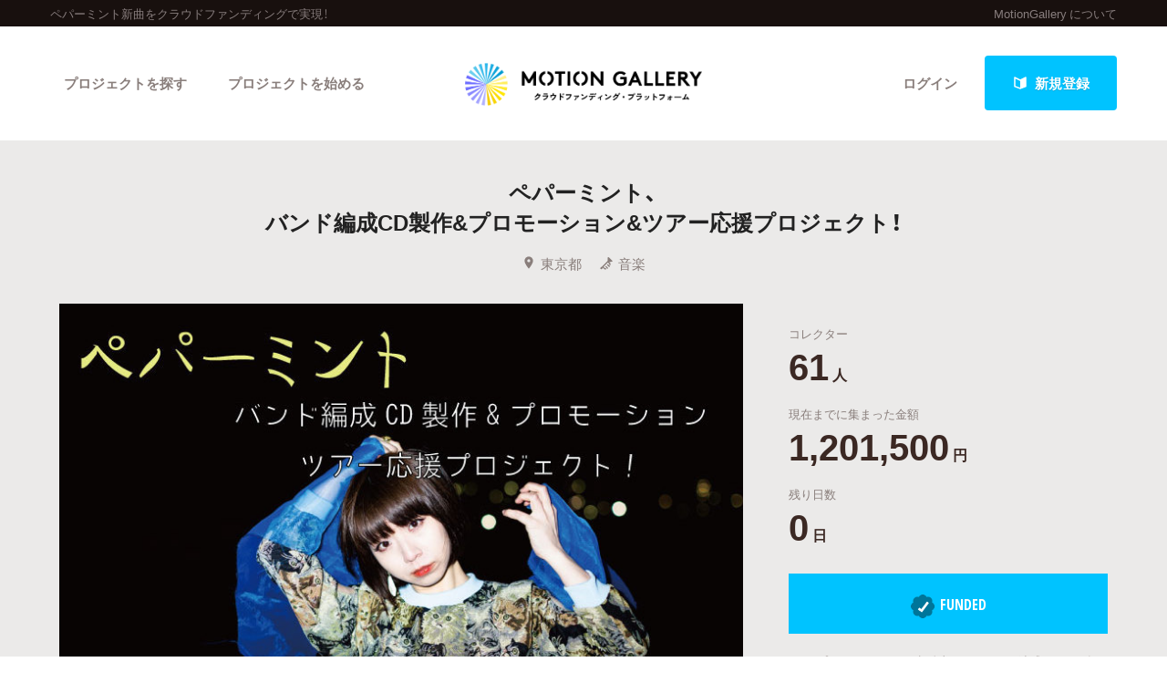

--- FILE ---
content_type: text/html; charset=utf-8
request_url: https://motion-gallery.net/projects/peppermint02/collectors
body_size: 118416
content:


<!DOCTYPE html>
<!--[if lt IE 7]><html class="no-js lt-ie9 lt-ie8 lt-ie7" lang="ja"><![endif]-->
<!--[if IE 7]>   <html class="no-js lt-ie9 lt-ie8" lang="ja"><![endif]-->
<!--[if IE 8]>   <html class="no-js lt-ie9" lang="ja"><![endif]-->
<!--[if gt IE 8]><!--><html lang="ja"><!--<![endif]-->
<head>
  <meta charset="utf-8">
  <meta http-equiv="X-UA-Compatible" content="IE=edge">
  <meta name="viewport" content="width=device-width, initial-scale=1.0">
  <title>  ペパーミント、バンド編成CD製作&amp;amp;プロモーション&amp;amp;ツアー応援プロジェクト！
のコレクター一覧
   - クラウドファンディングのMotionGallery</title>
  <meta name="description" content="クラウドファンディングのプロジェクト ペパーミント、バンド編成CD製作&amp;プロモーション&amp;ツアー応援プロジェクト！
のコレクター一覧 " />
  <meta name="keywords" content="ペパーミント新曲,クラウドファンディング,ソーシャルファンディング,資金調達,MotionGallery,モーションギャラリー" />
  <meta name="twitter:card" content="summary">
<meta name="twitter:site" content="@motiongallery">
		<meta property="og:title" content="ペパーミント、バンド編成CD製作&amp;プロモーション&amp;ツアー応援プロジェクト！
 | MOTION GALLERY" /> 
        <meta property="og:image" content="https://d1fdy26u973qrp.cloudfront.net/projects/peppermint02/4da39266-9ccc-4fac-b448-000edc816b12" />
    <meta property="og:type" content="article" />
<meta property="og:url" content="https://motion-gallery.net/projects/peppermint02/collectors" />
<meta property="og:description" content="クラウドファンディングのプロジェクト ペパーミント、バンド編成CD製作&amp;プロモーション&amp;ツアー応援プロジェクト！
のコレクター一覧 " />
<meta property="og:site_name" content="motion-gallery.net" /> 
<meta property="fb:admins" content="1375400693" /> 
<meta property="fb:app_id" content="160920600642652" />
<meta property="og:locale" content="ja_JP" /> 

  <link rel="stylesheet" href="https://cdnjs.cloudflare.com/ajax/libs/foundation/6.4.2/css/foundation.min.css">
  <link rel="stylesheet" href="https://cdnjs.cloudflare.com/ajax/libs/OwlCarousel2/2.1.6/assets/owl.carousel.min.css">
  <link rel="stylesheet" href="https://cdnjs.cloudflare.com/ajax/libs/OwlCarousel2/2.1.6/assets/owl.theme.default.min.css">
  <link rel="stylesheet" href="https://cdn.jsdelivr.net/yakuhanjp/1.3.1/css/yakuhanjp.min.css">
  <link rel="stylesheet" href="https://cdnjs.cloudflare.com/ajax/libs/lightcase/2.4.0/css/lightcase.min.css">
  <link rel="stylesheet" href="/stylesheets/v2/app.css?20230824">
  <link rel="stylesheet" type="text/css" href="/fonts/3785ea0fa3df7716fb97045e6f9e1437/font.css?family=CambridgeRoundW01-BoldCond"/>
  <link rel="apple-touch-icon" href="/assets/icons/apple-touch-icon-25e81a566c7f1ee2f7340ec4c42351540603ab08a820fb4f04659bf7f98064fc.png">
<link rel="apple-touch-icon" sizes="57x57" href="/assets/icons/apple-icon-57x57-25e81a566c7f1ee2f7340ec4c42351540603ab08a820fb4f04659bf7f98064fc.png">
<link rel="apple-touch-icon" sizes="60x60" href="/assets/icons/apple-icon-60x60-e1c5a0e89f655ead7004406aaaf4337525f54d138f3b5e448f953214e9d5d7d8.png">
<link rel="apple-touch-icon" sizes="72x72" href="/assets/icons/apple-icon-72x72-29b04258c65120a85b6448ad5ab2ed6db80d20278dfea5ee56378e221950a914.png">
<link rel="apple-touch-icon" sizes="76x76" href="/assets/icons/apple-icon-76x76-5e34d42632a78161bcf617c0fe704875ae562d505e94c6bee012df9049c0bae8.png">
<link rel="apple-touch-icon" sizes="114x114" href="/assets/icons/apple-icon-114x114-e1e4de21f3b136c653a8a9232a4b796211e444c9f23949efa7157ab60c5a31ce.png">
<link rel="apple-touch-icon" sizes="120x120" href="/assets/icons/apple-icon-120x120-9f4aa79812ad3a2e0c52b4a1a7abb9c45c078f0463bf3a182b87a2f4ab2d84fe.png">
<link rel="apple-touch-icon" sizes="144x144" href="/assets/icons/apple-icon-144x144-8a25740e6355f1d6a3f5f5d4786d1a206c6d3ca95bc872e3b95156b53f683222.png">
<link rel="apple-touch-icon" sizes="152x152" href="/assets/icons/apple-icon-152x152-b8df34d9d538602e0f420ec81314424303330d1799e2be7d4ac6519efce02a8f.png">
<link rel="apple-touch-icon" sizes="180x180" href="/assets/icons/apple-icon-180x180-4685f240f76fc0efe8c26fe9f2bee795150da16f32eff4891d8873092d6106d9.png">
<link rel="icon" type="image/png" sizes="192x192" href="/assets/icons/android-icon-192x192-47e8291df096d4ebbf7f8618d02de93eb7c87de69565e91ad5abd84bed1bbf1a.png">
<link rel="icon" type="image/png" sizes="32x32" href="/assets/icons/favicon-32x32-eb821480f94054f77b8b2f874d246f19d4e117892252f5ffdda7f5a98df54298.png">
<link rel="icon" type="image/png" sizes="96x96" href="/assets/icons/favicon-96x96-9b5e736de3ad3d5dad59878a2c6dfa86129e8b98c1a640adf01085ea8d60c1b7.png">
<link rel="icon" type="image/png" sizes="16x16" href="/assets/icons/favicon-16x16-b0d3f26705452f277711d251a0f95e31e21c0fdc0550cd0f75ab7b8c9085ff67.png">

  <!-- <link rel="stylesheet" href="http://motiongallery.ndv.me/stylesheets/app.css"> -->

  <meta name="csrf-param" content="authenticity_token" />
<meta name="csrf-token" content="EN8dMS40cbTv4S9qgoZMAPgjLyno4e9W3JZg6p7qUS+1J0WE1c5epmVEBd+6qjpKuvPYyWJ2gDbNonII3PESOQ==" />
  <!-- Google Tag Manager -->
<script>(function(w,d,s,l,i){w[l]=w[l]||[];w[l].push({'gtm.start':
new Date().getTime(),event:'gtm.js'});var f=d.getElementsByTagName(s)[0],
j=d.createElement(s),dl=l!='dataLayer'?'&l='+l:'';j.async=true;j.src=
'https://www.googletagmanager.com/gtm.js?id='+i+dl;f.parentNode.insertBefore(j,f);
})(window,document,'script','dataLayer','GTM-MP42BMBK');</script>
<!-- End Google Tag Manager -->


    <!-- Global site tag (gtag.js) - Google Ads: 807856143 -->
<script async src="https://www.googletagmanager.com/gtag/js?id=AW-807856143"></script>
<script>
  window.dataLayer = window.dataLayer || [];
  function gtag(){dataLayer.push(arguments);}
  gtag('js', new Date());
  gtag('config', 'AW-807856143');
</script>

  <!-- Twitter conversion tracking base code -->
<script>!function(e,t,n,s,u,a){e.twq||(s=e.twq=function(){s.exe?s.exe.apply(s,arguments):s.queue.push(arguments); },s.version='1.1',s.queue=[],u=t.createElement(n),u.async=!0,u.src='https://static.ads-twitter.com/uwt.js', a=t.getElementsByTagName(n)[0],a.parentNode.insertBefore(u,a))}(window,document,'script'); twq('config','o06ji');</script>
<!-- End Twitter conversion tracking base code -->


</head>
<body class="home" data-page-id="home">
<!-- Google Tag Manager (noscript) -->
<noscript><iframe src="https://www.googletagmanager.com/ns.html?id=GTM-MP42BMBK"
height="0" width="0" style="display:none;visibility:hidden"></iframe></noscript>
<!-- End Google Tag Manager (noscript) -->

<div id="container_v2">
      <svg style="position: absolute; width: 0; height: 0; overflow: hidden;" version="1.1" xmlns="http://www.w3.org/2000/svg" xmlns:xlink="http://www.w3.org/1999/xlink">
  <defs>
    <symbol id="icon-facebook" viewBox="0 0 32 32">
    <title>facebook</title>
    <path d="M19 6h5v-6h-5c-3.86 0-7 3.14-7 7v3h-4v6h4v16h6v-16h5l1-6h-6v-3c0-0.542 0.458-1 1-1z"></path>
    </symbol>

    <symbol id="icon-twitter" viewBox="0 0 32 32">
    <title>twitter</title>
    <path d="M32 7.075c-1.175 0.525-2.444 0.875-3.769 1.031 1.356-0.813 2.394-2.1 2.887-3.631-1.269 0.75-2.675 1.3-4.169 1.594-1.2-1.275-2.906-2.069-4.794-2.069-3.625 0-6.563 2.938-6.563 6.563 0 0.512 0.056 1.012 0.169 1.494-5.456-0.275-10.294-2.888-13.531-6.862-0.563 0.969-0.887 2.1-0.887 3.3 0 2.275 1.156 4.287 2.919 5.463-1.075-0.031-2.087-0.331-2.975-0.819 0 0.025 0 0.056 0 0.081 0 3.181 2.263 5.838 5.269 6.437-0.55 0.15-1.131 0.231-1.731 0.231-0.425 0-0.831-0.044-1.237-0.119 0.838 2.606 3.263 4.506 6.131 4.563-2.25 1.762-5.075 2.813-8.156 2.813-0.531 0-1.050-0.031-1.569-0.094 2.913 1.869 6.362 2.95 10.069 2.95 12.075 0 18.681-10.006 18.681-18.681 0-0.287-0.006-0.569-0.019-0.85 1.281-0.919 2.394-2.075 3.275-3.394z"></path>
    </symbol>

    <symbol id="icon-mail" viewBox="0 0 32 32">
    <title>mail</title>
    <path d="M5.315 9.274l11.185 9.726 11.187-9.728c0.194 0.184 0.313 0.445 0.313 0.735v11.986c0 0.557-0.449 1.007-1.003 1.007h-20.994c-0.564 0-1.003-0.451-1.003-1.007v-11.986c0-0.289 0.121-0.549 0.315-0.733zM6.004 8c-1.107 0-2.004 0.895-2.004 1.994v12.012c0 1.101 0.89 1.994 2.004 1.994h20.993c1.107 0 2.004-0.895 2.004-1.994v-12.012c0-1.101-0.89-1.994-2.004-1.994h-20.993zM16.5 17.7l-10-8.7h20l-10 8.7z"></path>
    </symbol>

    <symbol id="icon-key" viewBox="0 0 32 32">
    <title>key</title>
    <path d="M17.034 13.368l-12.716 12.736c-0.429 0.43-0.429 1.129-0.002 1.559l0.018 0.019c0.428 0.431 1.119 0.438 1.553 0.003l2.65-2.648 2.463 2.463 1.5-1.5-2.463-2.463 3.001-2.999 1.962 1.962 1.5-1.5-1.962-1.962 4.082-4.080c0.963 0.657 2.126 1.042 3.38 1.042 3.314 0 6-2.686 6-6s-2.686-6-6-6c-3.314 0-6 2.686-6 6 0 1.248 0.381 2.408 1.034 3.368zM13 22l-1.5 1.5 2.5 2.5-3 3-2.5-2.5-1.875 1.875c-0.841 0.841-2.204 0.845-3.042 0.007l0.035 0.035c-0.837-0.837-0.835-2.2 0.007-3.042l12.157-12.157c-0.5-0.963-0.782-2.058-0.782-3.218 0-3.866 3.134-7 7-7s7 3.134 7 7c0 3.866-3.134 7-7 7-1.16 0-2.255-0.282-3.218-0.782v0l-2.782 2.782 2 2-3 3-2-2zM22 14v0 0c-2.209 0-4-1.791-4-4s1.791-4 4-4c2.209 0 4 1.791 4 4s-1.791 4-4 4zM22 13c1.657 0 3-1.343 3-3s-1.343-3-3-3c-1.657 0-3 1.343-3 3s1.343 3 3 3v0 0z"></path>
    </symbol>

    <symbol id="icon-notification" viewBox="0 0 32 32">
    <title>notification</title>
    <path d="M16 3c-3.472 0-6.737 1.352-9.192 3.808s-3.808 5.72-3.808 9.192c0 3.472 1.352 6.737 3.808 9.192s5.72 3.808 9.192 3.808c3.472 0 6.737-1.352 9.192-3.808s3.808-5.72 3.808-9.192c0-3.472-1.352-6.737-3.808-9.192s-5.72-3.808-9.192-3.808zM16 0v0c8.837 0 16 7.163 16 16s-7.163 16-16 16c-8.837 0-16-7.163-16-16s7.163-16 16-16zM14 22h4v4h-4zM14 6h4v12h-4z"></path>
    </symbol>

    <symbol id="icon-checkmark" viewBox="0 0 32 32">
    <title>checkmark</title>
    <path d="M27 4l-15 15-7-7-5 5 12 12 20-20z"></path>
    </symbol>

    <symbol id="icon-chevron" viewBox="0 0 21 32">
    <title>chevron</title>
    <path d="M8.498 31.071l-3.851-3.585 10.49-11.552-10.49-11.419 3.851-3.585 13.809 15.004z"></path>
    </symbol>

    <symbol id="icon-chevron-left" viewBox="0 0 21 32">
    <title>chevron-left</title>
    <path d="M15.801 0.929l3.851 3.585-10.49 11.552 10.49 11.419-3.851 3.585-13.809-15.004z"></path>
    </symbol>

    <symbol id="icon-location" viewBox="0 0 32 32">
    <title>location</title>
    <path d="M16 0c-5.523 0-10 4.477-10 10 0 10 10 22 10 22s10-12 10-22c0-5.523-4.477-10-10-10zM16 16c-3.314 0-6-2.686-6-6s2.686-6 6-6 6 2.686 6 6-2.686 6-6 6z"></path>
    </symbol>

    <symbol id="icon-image" viewBox="0 0 32 32">
    <title>image</title>
    <path d="M29.996 4c0.001 0.001 0.003 0.002 0.004 0.004v23.993c-0.001 0.001-0.002 0.003-0.004 0.004h-27.993c-0.001-0.001-0.003-0.002-0.004-0.004v-23.993c0.001-0.001 0.002-0.003 0.004-0.004h27.993zM30 2h-28c-1.1 0-2 0.9-2 2v24c0 1.1 0.9 2 2 2h28c1.1 0 2-0.9 2-2v-24c0-1.1-0.9-2-2-2v0z"></path>
    <path d="M26 9c0 1.657-1.343 3-3 3s-3-1.343-3-3 1.343-3 3-3 3 1.343 3 3z"></path>
    <path d="M28 26h-24v-4l7-12 8 10h2l7-6z"></path>
    </symbol>

    <symbol id="icon-user" viewBox="0 0 20 28">
    <title>user</title>
    <path d="M20 21.859c0 2.281-1.5 4.141-3.328 4.141h-13.344c-1.828 0-3.328-1.859-3.328-4.141 0-4.109 1.016-8.859 5.109-8.859 1.266 1.234 2.984 2 4.891 2s3.625-0.766 4.891-2c4.094 0 5.109 4.75 5.109 8.859zM16 8c0 3.313-2.688 6-6 6s-6-2.688-6-6 2.688-6 6-6 6 2.688 6 6z"></path>
    </symbol>

    <symbol id="icon-group" viewBox="0 0 30 28">
    <title>group</title>
    <path d="M9.266 14c-1.625 0.047-3.094 0.75-4.141 2h-2.094c-1.563 0-3.031-0.75-3.031-2.484 0-1.266-0.047-5.516 1.937-5.516 0.328 0 1.953 1.328 4.062 1.328 0.719 0 1.406-0.125 2.078-0.359-0.047 0.344-0.078 0.688-0.078 1.031 0 1.422 0.453 2.828 1.266 4zM26 23.953c0 2.531-1.672 4.047-4.172 4.047h-13.656c-2.5 0-4.172-1.516-4.172-4.047 0-3.531 0.828-8.953 5.406-8.953 0.531 0 2.469 2.172 5.594 2.172s5.063-2.172 5.594-2.172c4.578 0 5.406 5.422 5.406 8.953zM10 4c0 2.203-1.797 4-4 4s-4-1.797-4-4 1.797-4 4-4 4 1.797 4 4zM21 10c0 3.313-2.688 6-6 6s-6-2.688-6-6 2.688-6 6-6 6 2.688 6 6zM30 13.516c0 1.734-1.469 2.484-3.031 2.484h-2.094c-1.047-1.25-2.516-1.953-4.141-2 0.812-1.172 1.266-2.578 1.266-4 0-0.344-0.031-0.688-0.078-1.031 0.672 0.234 1.359 0.359 2.078 0.359 2.109 0 3.734-1.328 4.062-1.328 1.984 0 1.937 4.25 1.937 5.516zM28 4c0 2.203-1.797 4-4 4s-4-1.797-4-4 1.797-4 4-4 4 1.797 4 4z"></path>
    </symbol>
    <symbol id="icon-plus" viewBox="0 0 22 28">
    <title>plus</title>
    <path d="M22 11.5v3c0 0.828-0.672 1.5-1.5 1.5h-6.5v6.5c0 0.828-0.672 1.5-1.5 1.5h-3c-0.828 0-1.5-0.672-1.5-1.5v-6.5h-6.5c-0.828 0-1.5-0.672-1.5-1.5v-3c0-0.828 0.672-1.5 1.5-1.5h6.5v-6.5c0-0.828 0.672-1.5 1.5-1.5h3c0.828 0 1.5 0.672 1.5 1.5v6.5h6.5c0.828 0 1.5 0.672 1.5 1.5z"></path>
    </symbol>

    <symbol id="icon-comment" viewBox="0 0 28 28">
    <title>comment</title>
    <path d="M28 14c0 5.531-6.266 10-14 10-0.766 0-1.531-0.047-2.266-0.125-2.047 1.813-4.484 3.094-7.187 3.781-0.562 0.156-1.172 0.266-1.781 0.344-0.344 0.031-0.672-0.219-0.75-0.594v-0.016c-0.078-0.391 0.187-0.625 0.422-0.906 0.984-1.109 2.109-2.047 2.844-4.656-3.219-1.828-5.281-4.656-5.281-7.828 0-5.516 6.266-10 14-10s14 4.469 14 10z"></path>
    </symbol>

    <symbol id="icon-bubble" viewBox="0 0 33 32">
    <title>bubble</title>
    <path d="M28.195 0.051c1.067 0 1.991 0.39 2.771 1.17s1.17 1.704 1.17 2.771v17.734c0 1.067-0.39 1.991-1.17 2.771s-1.704 1.17-2.771 1.17h-8.867l-7.697 5.788c-0.246 0.164-0.503 0.174-0.77 0.031s-0.4-0.359-0.4-0.647v-5.172h-5.911c-1.067 0-1.991-0.39-2.771-1.17s-1.17-1.704-1.17-2.771v-17.734c0-1.067 0.39-1.991 1.17-2.771s1.704-1.17 2.771-1.17h23.645z"></path>
    </symbol>

      </defs>
</svg>

        <section id="tagline_v2" class="s-tagline">
    <div class="grid-container">
        <div class="grid-x grid-padding-x">
            <p class="cell auto">ペパーミント新曲をクラウドファンディングで実現！</p>
            <nav class="cell shrink">
                <ul>
                    <li><a href="/about">MotionGallery について</a></li>
                </ul>
            </nav>
        </div>
    </div>
</section>



<!-- ヘッダー -->
    <header id="header_v2" class="s-header nav_menu--container">
      <div class="grid-container">
      <div class="grid-x grid-padding-x">
        <div class="cell">
        <p id="h-logo"><a href="/"><img src="/images/logo.png" alt="Motion Gallery"></a></p>
        <nav>
            <ul class="header-signup">
              <li>
                <a href="/users/sign_in">ログイン</a>
              </li>
              <li>
                <a href="/users/sign_up">
                  <span class="sprite -signup">
                    <svg viewBox="0 0 1 1">
                      <use xlink:href="/images/sprites.svg#signup"></svg>
                    </svg>
                  </span>
                  新規登録
</a>              </li>
            </ul>
          <ul class="header-nav">
          <li class="nav_menu--holder">
            <a href="/discover">プロジェクトを探す</a>
            <div class="nav_menu">
  <div class="grid-x align-center">
    <div class="cell small-12">
      <div class="nav_menu--inner">
        <section class="nav_menu--section">
          <h2 class="nav_menu--section--title"><strong>Highlight</strong></h2>
          <ul class="grid-x grid--padding align-center">
            <li class="cell shrink">
              <a href="/discover#pickup" title="人気のプロジェクト" class="nav_menu--link"><svg class="icon icon-chevron"><use xlink:href="#icon-chevron"></use></svg>人気のプロジェクト</a>
            </li>
            <li class="cell shrink">
              <a href="/categories/All" title="新着プロジェクト" class="nav_menu--link"><svg class="icon icon-chevron"><use xlink:href="#icon-chevron"></use></svg>新着プロジェクト</a>
            </li>
            <li class="cell shrink">
              <a href="/categories/All/will_finish_soon" title="終了間近のプロジェクト" class="nav_menu--link"><svg class="icon icon-chevron"><use xlink:href="#icon-chevron"></use></svg>終了間近のプロジェクト</a>
            </li>
          </ul>
        </section class="nav_menu--section">

        <section class="nav_menu--section">
          <h2 class="nav_menu--section--title"><strong>Feature</strong></h2>
          <ul class="grid-x grid--padding align-center">
            <li class="cell shrink">
              <a href="/discover" title="カテゴリーから探す" class="nav_menu--link"><svg class="icon icon-chevron"><use xlink:href="#icon-chevron"></use></svg>カテゴリーから探す</a>
            </li>
            <li class="cell shrink">
              <a href="/discover/tags" title="タグから探す" class="nav_menu--link"><svg class="icon icon-chevron"><use xlink:href="#icon-chevron"></use></svg>タグから探す</a>
            </li>
            <li class="cell shrink">
              <a href="/discover/curators_list" title="キュレーターから探す" class="nav_menu--link"><svg class="icon icon-chevron"><use xlink:href="#icon-chevron"></use></svg>キュレーターから探す</a>
            </li>
            <li class="cell shrink">
              <a href="/features" title="特集から探す" class="nav_menu--link"><svg class="icon icon-chevron"><use xlink:href="#icon-chevron"></use></svg>特集から探す</a>
            </li>
            <li class="cell shrink">
              <a href="/project_updates" title="最新進捗報告から探す" class="nav_menu--link"><svg class="icon icon-chevron"><use xlink:href="#icon-chevron"></use></svg>最新進捗報告から探す</a>
            </li>
          </ul>
        </section>

        <section class="nav_menu--section">
          <h2 class="nav_menu--section--title"><strong>Legendary</strong></h2>
          <ul class="grid-x grid--padding align-center">
            <li class="cell shrink">
              <a href="/categories/All/completed" title="最新達成プロジェクト" class="nav_menu--link"><svg class="icon icon-chevron"><use xlink:href="#icon-chevron"></use></svg>最新達成プロジェクト</a>
            </li>
            <li class="cell shrink">
              <a href="/categories/All/sort_by_amount" title="調達額が大きいプロジェクト" class="nav_menu--link"><svg class="icon icon-chevron"><use xlink:href="#icon-chevron"></use></svg>調達額が大きいプロジェクト</a>
            </li>
          </ul>
        </section>
      </div>
    </div>
  </div>
</div>

          </li>

            <li><a href="/start_project">プロジェクトを始める</a></li>
          </ul>
        </nav>
      </div>
    </div>
    </div>
  </header>





  
  <section id="main" class="l-home">
    <section class="page-section s-main">
      <header id="project-header">
  <div id="project-header-title">
    <div class="row">
      <div class="columns">
        <div id="project-cover-small-only">
            <div class="image" style="background-image: url('https://d1fdy26u973qrp.cloudfront.net/projects/peppermint02/4da39266-9ccc-4fac-b448-000edc816b12');"></div>
        </div>
        <h1>ペパーミント、<br>
バンド編成CD製作&プロモーション&ツアー応援プロジェクト！
</h1>
        <ul class="info">
          <li>
            <span class="sprite -location">
              <svg viewBox="0 0 1 1">
                <use xlink:href="/images/sprites.svg#location"></use>
              </svg>
            </span>東京都</li>
          <li>
            <a href="/categories/Music">
            <span class="sprite -music">
              <svg viewBox="0 0 1 1">
                <use xlink:href="/images/sprites.svg#category_music"></use>
              </svg>
            </span>音楽
            </a>
          </li>
        </ul>
      </div>
    </div>
  </div>
  <!-- #project-header-content -->
  <div id="project-header-content">
    <div class="row">
      <div class="medium-7 large-8 columns">
        <div id="project-cover-medium-up">
            <div class="image" style="background-image: url('https://d1fdy26u973qrp.cloudfront.net/projects/peppermint02/4da39266-9ccc-4fac-b448-000edc816b12');"></div>
        </div>
        <p>以前モーションギャラリーさんにてクラウドファンディングをさせていただきましたペパーミントです。<br />ペパーミントの新作CDの制作、プロモーション、リリースツアーを皆さまにぜひ応援していただきたい！みなさんと一緒に制作したい！</p>
        <ul class="list-tag">
                <li><a href="/tag/music-video">#ミュージックビデオ制作</a></li>
                <li><a href="/tag/female-singer">#女性シンガー</a></li>
                <li><a href="/tag/tour">#ツアー</a></li>
                <li><a href="/tag/vocalist">#ボーカリスト</a></li>
                <li><a href="/tag/concert">#コンサート</a></li>
                <li><a href="/tag/singer-songwriter">#シンガーソングライター</a></li>
                <li><a href="/tag/solo-singer">#ソロシンガー</a></li>
                <li><a href="/tag/pops">#ポップス</a></li>
        </ul>
      </div>
      <div class="medium-5 large-4 columns">
        <div id="project-progress-bar-small-only">
              <p class="closed funded">
                <img src="/assets/new_design/funded_success-5fb81a3a61bb7de8e1dcf1876f5209c7142351efaeefab0ae53957949fdff67d.png" />FUNDED</p>
                <p class="closed-note">このプロジェクトは、目標金額750,000円を達成し、2018年6月8日23:59に終了しました。</p>
        </div>

        <div class="stats-table">
            <dl class="collector">
              <dt>コレクター</dt>
                <dd><span class="number">61</span><span class="unit">人</span></dd>
            </dl>
            <dl class="money">
              <dt>現在までに集まった金額</dt>
                <dd><span class="number">1,201,500</span><span class="unit">円</span></dd>



            </dl>
            <dl class="days">
              <dt>残り日数</dt>
                <dd><span class="number">0</span><span class="unit">日</span></dd>
            </dl>
        </div>
          <div id="project-progress-bar-medium-up">
              <p class="closed funded"><img src="/assets/new_design/funded_success-5fb81a3a61bb7de8e1dcf1876f5209c7142351efaeefab0ae53957949fdff67d.png" />FUNDED</p>
              <p class="closed-note">このプロジェクトは、目標金額750,000円を達成し、2018年6月8日23:59に終了しました。</p>
          </div>
        <div class="cta">
          <ul>
            <li class="facebook">
  <a href="http://www.facebook.com/share.php?u=https://motion-gallery.net/projects/peppermint02" id="facebook-header-button-1774" onclick="window.open(this.href, 'FBwindow', 'width=650, height=450, menubar=no, toolbar=no, scrollbars=yes'); return false;" data-project-id="1774" data-project-update-id="" data-id-suffix="1774">
      <span class="sprite -facebook">
        <svg viewBox="0 0 1 1">
          <use xlink:href="/images/sprites.svg#facebook"></use>
        </svg>
      </span> シェア
    </a>
</li>


            <li class="twitter"><a class="tweet-share" href="https://twitter.com/intent/tweet?url=https%3A%2F%2Fmotion-gallery.net%2Fprojects%2Fpeppermint02&text=%E8%A6%81%E3%83%81%E3%82%A7%E3%83%83%E3%82%AF%EF%BC%81%E3%83%9A%E3%83%91%E3%83%BC%E3%83%9F%E3%83%B3%E3%83%88%E3%80%81%E3%83%90%E3%83%B3%E3%83%89%E7%B7%A8%E6%88%90CD%E8%A3%BD%E4%BD%9C%26amp%3B%E3%83%97%E3%83%AD%E3%83%A2%E3%83%BC%E3%82%B7%E3%83%A7%E3%83%B3%26amp%3B%E3%83%84%E3%82%A2%E3%83%BC%E5%BF%9C%E6%8F%B4%E3%83%97%E3%83%AD%E3%82%B8%E3%82%A7%E3%82%AF%E3%83%88%EF%BC%81%0D%0A%20%40motiongallery" target="blank" data-project-update-id="" >
  <span class="sprite -twitter">
    <svg viewBox="0 0 1 1">
      <use xlink:href="/images/sprites.svg#twitter"></use>
    </svg>
  </span>ツイート</a>
</li>
            <li class="line"><a href="http://line.me/R/msg/text/?https://motion-gallery.net/projects/peppermint02" target="_blank">
              <span class="sprite -line">
                <svg viewBox="0 0 1 1">
                  <use xlink:href="/images/sprites.svg#line"></use>
                </svg>
              </span> LINEで送る</a></li>
            <li class="embed"><a href="#project-embed" data-rel="lightcase">
              <span class="sprite -link">
                <svg viewBox="0 0 1 1">
                  <use xlink:href="/images/sprites.svg#link"></use>
                </svg>
              </span>サイトに埋め込み</a></li>
          </ul>
        </div>
        <div class="profile">
          <img class="thumb" src="https://d1fdy26u973qrp.cloudfront.net/users/oVaKhSdNJw/face_image/middle?1413023560" />
          <h2><small>Presenter</small><br />wakana<a href="#project-presenter" data-rel="lightcase">
            <span class="sprite -info">
              <svg viewBox="0 0 1 1">
                <use xlink:href="/images/sprites.svg#info"></use>
              </svg>
            </span>プロフィールを表示</a></h2>
        </div>
      </div>
    </div>
  </div>
</header>

<section id="project-embed">
  <div class="content">
    <div class="row">
      <div class="medium-6 large-6 columns">
        <h2>プロジェクトをブログやサイトで紹介</h2>
        <p>テキストエリアのコードをあなたのブログやサイトのHTMLに張り付けると、右にあるようなプロジェクトウィジェットが表示されます。</p>
        <textarea readonly="readonly"><iframe src='https://motion-gallery.net/projects/peppermint02/widget' frameborder="0" scrolling="no" width="324" height="452"></iframe></textarea>
      </div>
      <div class="pjtItemPreview">
      <iframe src="https://motion-gallery.net/projects/peppermint02/widget" frameborder="0" scrolling="no" width="324" height="452"></iframe>
      </div>
    </div>
  </div>
</section>

<section id="project-presenter">
  <header class="header">
    <div class="row">
      <div class="columns">
          <a href="/users/26102/creations"><img class="thumb" src="https://d1fdy26u973qrp.cloudfront.net/users/oVaKhSdNJw/face_image/middle?1413023560" /></a>
        <h2><small>PRESENTER</small><br /><a href="/users/26102/creations">wakana</a></h2>
      </div>
    </div>
  </header>
  <div class="content">
    <div class="row">
      <div class="medium-8 large-8 columns">
        <p>ペパーミント
7.21生まれ　A型　名古屋出身
midnightPumpkin、wakanaのソロプロジェクト

幼少期から歌や音楽や絵に囲まれ地元の名古屋で育つ。
2005年 midnightPumpkinの片割れボーカルとしてデビュー。
初音源ながらオリコンインディーズチャートで1位獲得。
midnightPumpkinの多くの楽曲の作詞作曲を手がけ、 ポップでキュートな世界観で日本全国のライブハウスでその名を広めていく。
2011年10月、9年の活動を経て、midnightPumpkin活動休止。
2012年7月より、ペパーミントとして新たな活動をスタート。</p>
      </div>
      <div class="medium-4 large-4 columns">
        <ul class="info">
          <li>
            <span>
              <span class="sprite -location">
                <svg viewBox="0 0 1 1">
                  <use xlink:href="/images/sprites.svg#location"></use>
                </svg>
              </span>東京都
            </span
          </li>
          <li>
            <span>
              <span class="sprite -owner">
                <svg viewBox="0 0 1 1">
                  <use xlink:href="/images/sprites.svg#owner"></use>
                </svg>
              </span>起案数 2
            </span>
          </li>
          <li>
            <span>
              <span class="sprite -funded">
                <svg viewBox="0 0 1 1">
                  <use xlink:href="/images/sprites.svg#funded"></use>
                </svg>
              </span>応援数 4
            </span>
          </li>
          <!--
          <li>
          <span>
              <span class="sprite -facebook">
                <svg viewBox="0 0 1 1">
                  <use xlink:href="/images/sprites.svg#facebook"></use>
                </svg>
            </span>Facebook (未設定) 
            </span>
          </li>
          -->
          <li>
            <span>
            <span class="sprite -twitter">
              <svg viewBox="0 0 1 1">
                <use xlink:href="/images/sprites.svg#twitter"></use>
              </svg>
            </span>Twitter (未設定) 
          </span>
          </li>
          <li>
              <a href="http://www.peppermint-web.net/" target="_blank">
              <span class="sprite -link">
                <svg viewBox="0 0 1 1">
                  <use xlink:href="/images/sprites.svg#link"></use>
                </svg>
              </span>http://www.peppermint-web.net/
              </a>
          </li>
          <li>
            <span>
              <span class="sprite -follower">
                <svg viewBox="0 0 1 1">
                  <use xlink:href="/images/sprites.svg#follower"></use>
                </svg>
              </span>フォロワー 20 人
            </span>
            <ul class="follower-list">
                <li>
                  <img src="https://d1fdy26u973qrp.cloudfront.net/users/XbhULrZJpC1xg89IYkBu/face_image/middle-1496125485" />
                </li>
                <li>
                  <img src="https://d1fdy26u973qrp.cloudfront.net/users/pu1HfP8Ot7rwVL6bgASe/face_image/middle-1523766420" />
                </li>
                <li>
                  <img src="https://d1fdy26u973qrp.cloudfront.net/users/A4Pml1VRcOvwfxdT6Eta/face_image/middle-1523793145" />
                </li>
                <li>
                  <img src="http://graph.facebook.com/643812150/picture?type=large" />
                </li>
                <li>
                  <img src="http://graph.facebook.com/v2.6/10208835181835739/picture?type=large" />
                </li>
                <li>
                  <img src="https://mg-img.s3.ap-northeast-1.amazonaws.com/users/oAQ9FVKOxNHCGb5zBIMU/face_image/middle-1602892195" />
                </li>
                <li>
                  <img src="http://graph.facebook.com/100001969064482/picture?type=large" />
                </li>
                <li>
                  <img src="http://graph.facebook.com/v2.6/1773041462727705/picture?type=large" />
                </li>
                <li>
                  <img src="https://d1fdy26u973qrp.cloudfront.net/users/VRD3r8wQLjF1tT60UNAp/face_image/middle-1526370909" />
                </li>
                <li>
                  <img src="https://d1fdy26u973qrp.cloudfront.net/users/wZ1B2m07CUT3nyQkpOH5/face_image/middle-1527906904" />
                </li>
            </ul>
          </li>
        </ul>
      </div>
    </div>
  </div>
  <footer class="footer">
    <div class="row">
      <div class="columns">
        <ul class="menu">
          <li>
            <a href="/mails/new?project_id=1774">
              <span class="sprite -email">
                <svg viewBox="0 0 1 1">
                  <use xlink:href="/images/sprites.svg#email"></use>
                </svg>
              </span>質問や意見をメール
</a>          </li>

          <li>
            <a href="#" onclick="follow(); return false;">
              <span class="sprite -follow">
                <svg viewBox="0 0 1 1">
                  <use xlink:href="/images/sprites.svg#follow"></use>
                </svg>
            </span><span id="follow_span_text">フォロー</span>
            </a>
          </li>
        </ul>
      </div>
    </div>
  </footer>
</section>

<script>
var follow_posting = false;
function follow(user_id) {
  if(follow_posting) return;
  if(!user_id) {
      location.href="/users/sign_in?notice=on";
  }
  follow_posting = true;
  $.post(
      "/follows/follow",
      {"_method": "PATCH", "follow[followee_id]": user_id},
      function(data) {
        follow_posting = false;
        if($("#follow_span_text").text() === "フォロー") {
            $("#follow_span_text").text("フォロー中");
        } else {
            $("#follow_span_text").text("フォロー");
        }
      }
  );

}
</script>




      <nav id="project-nav" class="page-nav s-local-nav">
  <div class="row">
    <div class="columns">
      <div class="mask">
        <p class="logo">
          <a href="/">
            <img alt="" src="/assets/new_design/logo_square-4caafdacba539f4a1ddcc2d16d2959e2a6fbbafffc9374f5c2c0b226c1c6452c.png" />
          </a>
        </p>
        <ul class="menu">
          <li>
            <a class="" href="/projects/peppermint02">プロジェクト</a>
          </li>
          <li>
            <a class="" href="/projects/peppermint02/updates">
                アップデート <span class="counter">10</span>
</a>          </li>
          <li>
            <a class="current" href="/projects/peppermint02/collectors">
              コレクター <span class="counter">61</span>
</a>          </li>
        </ul>
      </div>
    </div>
  </div>
</nav>


      <div id="project-share">
  <section class="page-section s-main">
    <div class="row">
      <div class="columns">
        <ul class="share">
          <li class="facebook">
            <a href="http://www.facebook.com/share.php?u=http://motion-gallery.net/projects/peppermint02"  onclick="window.open(this.href, 'FBwindow', 'width=650, height=450, menubar=no, toolbar=no, scrollbars=yes'); return false;">
                    <span class="sprite -facebook">
        <svg viewBox="0 0 1 1">
          <use xlink:href="/assets/new_design/sprites-e1b5f3d1446e96dd1861f507d722e5a6fe419201b62e63eefbc71764e68b0a4c.svg#facebook"></use>
        </svg>
      </span>
シェア
            </a>
          </li>
          <li class="twitter"><a class="tweet-share" href="https://twitter.com/intent/tweet?url=https%3A%2F%2Fmotion-gallery.net%2Fprojects%2Fpeppermint02&text=%E8%A6%81%E3%83%81%E3%82%A7%E3%83%83%E3%82%AF%EF%BC%81%E3%83%9A%E3%83%91%E3%83%BC%E3%83%9F%E3%83%B3%E3%83%88%E3%80%81%E3%83%90%E3%83%B3%E3%83%89%E7%B7%A8%E6%88%90CD%E8%A3%BD%E4%BD%9C%26amp%3B%E3%83%97%E3%83%AD%E3%83%A2%E3%83%BC%E3%82%B7%E3%83%A7%E3%83%B3%26amp%3B%E3%83%84%E3%82%A2%E3%83%BC%E5%BF%9C%E6%8F%B4%E3%83%97%E3%83%AD%E3%82%B8%E3%82%A7%E3%82%AF%E3%83%88%EF%BC%81%0D%0A%20%40motiongallery" target="blank" data-project-update-id="" >
  <span class="sprite -twitter">
    <svg viewBox="0 0 1 1">
      <use xlink:href="/images/sprites.svg#twitter"></use>
    </svg>
  </span>ツイート</a>
</li>
          <li class="line">
          <a target="_blank" href="http://line.me/R/msg/text/?https://motion-gallery.net/projects/peppermint02">
                    <span class="sprite -line">
        <svg viewBox="0 0 1 1">
          <use xlink:href="/assets/new_design/sprites-e1b5f3d1446e96dd1861f507d722e5a6fe419201b62e63eefbc71764e68b0a4c.svg#line"></use>
        </svg>
      </span>
LINEで送る
</a>          </li>
        </ul>
      </div>
    </div>
  </section>
</div>

      <div id="project-main" class="row">
        <div class="medium-7 large-8 columns">
          
        <section id="project-content">
            <ul class="list-collector">

                <li class="m-list-collector">
                  <div class="image">
                    <img src="https://d1fdy26u973qrp.cloudfront.net/users/A4Pml1VRcOvwfxdT6Eta/face_image/middle-1523793145" />
                  </div>
                  <div class="text">
                    <h3>
                      <a href="/users/143484">yossyi_00g</a>
                    </h3>
                    <ul>
                      <li>
                              <span class="sprite -location">
        <svg viewBox="0 0 1 1">
          <use xlink:href="/assets/new_design/sprites-e1b5f3d1446e96dd1861f507d722e5a6fe419201b62e63eefbc71764e68b0a4c.svg#location"></use>
        </svg>
      </span>

                        東京都
                      </li>
                      <li>
                              <span class="sprite -funded">
        <svg viewBox="0 0 1 1">
          <use xlink:href="/assets/new_design/sprites-e1b5f3d1446e96dd1861f507d722e5a6fe419201b62e63eefbc71764e68b0a4c.svg#funded"></use>
        </svg>
      </span>

                        2 プロジェクトを応援
                      </li>
                    </ul>
                    <p class="comment">
                      
                      <span class="date">
                      	2018/06/08 23:56
                      </span>
                    </p>
                  </div>
                </li>

                <li class="m-list-collector">
                  <div class="image">
                    <img src="https://d1fdy26u973qrp.cloudfront.net/static/icon_no_image.png" />
                  </div>
                  <div class="text">
                    <h3>
                      <a href="/users/149463">KiRALA</a>
                    </h3>
                    <ul>
                      <li>
                              <span class="sprite -location">
        <svg viewBox="0 0 1 1">
          <use xlink:href="/assets/new_design/sprites-e1b5f3d1446e96dd1861f507d722e5a6fe419201b62e63eefbc71764e68b0a4c.svg#location"></use>
        </svg>
      </span>

                        東京都
                      </li>
                      <li>
                              <span class="sprite -funded">
        <svg viewBox="0 0 1 1">
          <use xlink:href="/assets/new_design/sprites-e1b5f3d1446e96dd1861f507d722e5a6fe419201b62e63eefbc71764e68b0a4c.svg#funded"></use>
        </svg>
      </span>

                        1 プロジェクトを応援
                      </li>
                    </ul>
                    <p class="comment">
                      応援しています。がんばってください！
                      <span class="date">
                      	2018/06/08 23:52
                      </span>
                    </p>
                  </div>
                </li>

                <li class="m-list-collector">
                  <div class="image">
                    <img src="https://d1fdy26u973qrp.cloudfront.net/users/VRD3r8wQLjF1tT60UNAp/face_image/middle-1526370909" />
                  </div>
                  <div class="text">
                    <h3>
                      <a href="/users/146786">ダイヤ</a>
                    </h3>
                    <ul>
                      <li>
                              <span class="sprite -location">
        <svg viewBox="0 0 1 1">
          <use xlink:href="/assets/new_design/sprites-e1b5f3d1446e96dd1861f507d722e5a6fe419201b62e63eefbc71764e68b0a4c.svg#location"></use>
        </svg>
      </span>

                        東京都
                      </li>
                      <li>
                              <span class="sprite -funded">
        <svg viewBox="0 0 1 1">
          <use xlink:href="/assets/new_design/sprites-e1b5f3d1446e96dd1861f507d722e5a6fe419201b62e63eefbc71764e68b0a4c.svg#funded"></use>
        </svg>
      </span>

                        2 プロジェクトを応援
                      </li>
                    </ul>
                    <p class="comment">
                      
                      <span class="date">
                      	2018/06/08 23:40
                      </span>
                    </p>
                  </div>
                </li>

                <li class="m-list-collector">
                  <div class="image">
                    <img src="https://d1fdy26u973qrp.cloudfront.net/static/icon_no_image.png" />
                  </div>
                  <div class="text">
                    <h3>
                      <a href="/users/149460">大河</a>
                    </h3>
                    <ul>
                      <li>
                              <span class="sprite -location">
        <svg viewBox="0 0 1 1">
          <use xlink:href="/assets/new_design/sprites-e1b5f3d1446e96dd1861f507d722e5a6fe419201b62e63eefbc71764e68b0a4c.svg#location"></use>
        </svg>
      </span>

                        東京都
                      </li>
                      <li>
                              <span class="sprite -funded">
        <svg viewBox="0 0 1 1">
          <use xlink:href="/assets/new_design/sprites-e1b5f3d1446e96dd1861f507d722e5a6fe419201b62e63eefbc71764e68b0a4c.svg#funded"></use>
        </svg>
      </span>

                        1 プロジェクトを応援
                      </li>
                    </ul>
                    <p class="comment">
                      せっかくですからフルアルバムを作りましょう
                      <span class="date">
                      	2018/06/08 23:40
                      </span>
                    </p>
                  </div>
                </li>

                <li class="m-list-collector">
                  <div class="image">
                    <img src="https://d1fdy26u973qrp.cloudfront.net/users/IXamNvRjtdhK6YkMUcsV/face_image/middle-1506529255" />
                  </div>
                  <div class="text">
                    <h3>
                      <a href="/users/120739">つたっきー</a>
                    </h3>
                    <ul>
                      <li>
                              <span class="sprite -location">
        <svg viewBox="0 0 1 1">
          <use xlink:href="/assets/new_design/sprites-e1b5f3d1446e96dd1861f507d722e5a6fe419201b62e63eefbc71764e68b0a4c.svg#location"></use>
        </svg>
      </span>

                        東京都
                      </li>
                      <li>
                              <span class="sprite -funded">
        <svg viewBox="0 0 1 1">
          <use xlink:href="/assets/new_design/sprites-e1b5f3d1446e96dd1861f507d722e5a6fe419201b62e63eefbc71764e68b0a4c.svg#funded"></use>
        </svg>
      </span>

                        3 プロジェクトを応援
                      </li>
                    </ul>
                    <p class="comment">
                      楽しみにしてますねー！
                      <span class="date">
                      	2018/06/08 23:34
                      </span>
                    </p>
                  </div>
                </li>

                <li class="m-list-collector">
                  <div class="image">
                    <img src="https://graph.facebook.com/v2.6/1239119499557180/picture?type=large&amp;access_token=160920600642652|0ebcfb8761b97a0d989ba766066b5f3d" />
                  </div>
                  <div class="text">
                    <h3>
                      <a href="/users/149453">Mikami Hiroto</a>
                    </h3>
                    <ul>
                      <li>
                              <span class="sprite -location">
        <svg viewBox="0 0 1 1">
          <use xlink:href="/assets/new_design/sprites-e1b5f3d1446e96dd1861f507d722e5a6fe419201b62e63eefbc71764e68b0a4c.svg#location"></use>
        </svg>
      </span>

                        東京都
                      </li>
                      <li>
                              <span class="sprite -funded">
        <svg viewBox="0 0 1 1">
          <use xlink:href="/assets/new_design/sprites-e1b5f3d1446e96dd1861f507d722e5a6fe419201b62e63eefbc71764e68b0a4c.svg#funded"></use>
        </svg>
      </span>

                        1 プロジェクトを応援
                      </li>
                    </ul>
                    <p class="comment">
                      
                      <span class="date">
                      	2018/06/08 22:23
                      </span>
                    </p>
                  </div>
                </li>

                <li class="m-list-collector">
                  <div class="image">
                    <img src="https://d1fdy26u973qrp.cloudfront.net/users/VZlPnWymsUhQ2j7wpv4B/face_image/middle-1528169326" />
                  </div>
                  <div class="text">
                    <h3>
                      <a href="/users/149165">ぐなぐな</a>
                    </h3>
                    <ul>
                      <li>
                              <span class="sprite -location">
        <svg viewBox="0 0 1 1">
          <use xlink:href="/assets/new_design/sprites-e1b5f3d1446e96dd1861f507d722e5a6fe419201b62e63eefbc71764e68b0a4c.svg#location"></use>
        </svg>
      </span>

                        東京都
                      </li>
                      <li>
                              <span class="sprite -funded">
        <svg viewBox="0 0 1 1">
          <use xlink:href="/assets/new_design/sprites-e1b5f3d1446e96dd1861f507d722e5a6fe419201b62e63eefbc71764e68b0a4c.svg#funded"></use>
        </svg>
      </span>

                        1 プロジェクトを応援
                      </li>
                    </ul>
                    <p class="comment">
                      遅ればせながらの支援。目標達成おめでとうございますヽ(*＾ω＾*)ﾉ
                      <span class="date">
                      	2018/06/08 20:27
                      </span>
                    </p>
                  </div>
                </li>

                <li class="m-list-collector">
                  <div class="image">
                    <img src="https://d1fdy26u973qrp.cloudfront.net/static/icon_no_image.png" />
                  </div>
                  <div class="text">
                    <h3>
                      <a href="/users/27070">杉平 しほみ</a>
                    </h3>
                    <ul>
                      <li>
                              <span class="sprite -location">
        <svg viewBox="0 0 1 1">
          <use xlink:href="/assets/new_design/sprites-e1b5f3d1446e96dd1861f507d722e5a6fe419201b62e63eefbc71764e68b0a4c.svg#location"></use>
        </svg>
      </span>

                        その他・海外
                      </li>
                      <li>
                              <span class="sprite -funded">
        <svg viewBox="0 0 1 1">
          <use xlink:href="/assets/new_design/sprites-e1b5f3d1446e96dd1861f507d722e5a6fe419201b62e63eefbc71764e68b0a4c.svg#funded"></use>
        </svg>
      </span>

                        2 プロジェクトを応援
                      </li>
                    </ul>
                    <p class="comment">
                      
                      <span class="date">
                      	2018/06/08 11:10
                      </span>
                    </p>
                  </div>
                </li>

                <li class="m-list-collector">
                  <div class="image">
                    <img src="https://d1fdy26u973qrp.cloudfront.net/static/icon_no_image.png" />
                  </div>
                  <div class="text">
                    <h3>
                      <a href="/users/147672">かつ</a>
                    </h3>
                    <ul>
                      <li>
                              <span class="sprite -location">
        <svg viewBox="0 0 1 1">
          <use xlink:href="/assets/new_design/sprites-e1b5f3d1446e96dd1861f507d722e5a6fe419201b62e63eefbc71764e68b0a4c.svg#location"></use>
        </svg>
      </span>

                        東京都
                      </li>
                      <li>
                              <span class="sprite -funded">
        <svg viewBox="0 0 1 1">
          <use xlink:href="/assets/new_design/sprites-e1b5f3d1446e96dd1861f507d722e5a6fe419201b62e63eefbc71764e68b0a4c.svg#funded"></use>
        </svg>
      </span>

                        3 プロジェクトを応援
                      </li>
                    </ul>
                    <p class="comment">
                      遅くなりましたが支援します。
                      <span class="date">
                      	2018/06/07 00:53
                      </span>
                    </p>
                  </div>
                </li>

                <li class="m-list-collector">
                  <div class="image">
                    <img src="https://d1fdy26u973qrp.cloudfront.net/static/icon_no_image.png" />
                  </div>
                  <div class="text">
                    <h3>
                      <a href="/users/149299">mininon</a>
                    </h3>
                    <ul>
                      <li>
                              <span class="sprite -location">
        <svg viewBox="0 0 1 1">
          <use xlink:href="/assets/new_design/sprites-e1b5f3d1446e96dd1861f507d722e5a6fe419201b62e63eefbc71764e68b0a4c.svg#location"></use>
        </svg>
      </span>

                        東京都
                      </li>
                      <li>
                              <span class="sprite -funded">
        <svg viewBox="0 0 1 1">
          <use xlink:href="/assets/new_design/sprites-e1b5f3d1446e96dd1861f507d722e5a6fe419201b62e63eefbc71764e68b0a4c.svg#funded"></use>
        </svg>
      </span>

                        1 プロジェクトを応援
                      </li>
                    </ul>
                    <p class="comment">
                      CD楽しみにしてます！頑張ってください！
                      <span class="date">
                      	2018/06/06 23:51
                      </span>
                    </p>
                  </div>
                </li>

                <li class="m-list-collector">
                  <div class="image">
                    <img src="https://graph.facebook.com/v2.6/1966967736649315/picture?type=large&amp;access_token=160920600642652|0ebcfb8761b97a0d989ba766066b5f3d" />
                  </div>
                  <div class="text">
                    <h3>
                      <a href="/users/149166">Arakawa Ken-ichi</a>
                    </h3>
                    <ul>
                      <li>
                              <span class="sprite -location">
        <svg viewBox="0 0 1 1">
          <use xlink:href="/assets/new_design/sprites-e1b5f3d1446e96dd1861f507d722e5a6fe419201b62e63eefbc71764e68b0a4c.svg#location"></use>
        </svg>
      </span>

                        東京都
                      </li>
                      <li>
                              <span class="sprite -funded">
        <svg viewBox="0 0 1 1">
          <use xlink:href="/assets/new_design/sprites-e1b5f3d1446e96dd1861f507d722e5a6fe419201b62e63eefbc71764e68b0a4c.svg#funded"></use>
        </svg>
      </span>

                        1 プロジェクトを応援
                      </li>
                    </ul>
                    <p class="comment">
                      
                      <span class="date">
                      	2018/06/06 13:45
                      </span>
                    </p>
                  </div>
                </li>

                <li class="m-list-collector">
                  <div class="image">
                    <img src="https://d1fdy26u973qrp.cloudfront.net/static/icon_no_image.png" />
                  </div>
                  <div class="text">
                    <h3>
                      <a href="/users/149205">どうしたって</a>
                    </h3>
                    <ul>
                      <li>
                              <span class="sprite -location">
        <svg viewBox="0 0 1 1">
          <use xlink:href="/assets/new_design/sprites-e1b5f3d1446e96dd1861f507d722e5a6fe419201b62e63eefbc71764e68b0a4c.svg#location"></use>
        </svg>
      </span>

                        東京都
                      </li>
                      <li>
                              <span class="sprite -funded">
        <svg viewBox="0 0 1 1">
          <use xlink:href="/assets/new_design/sprites-e1b5f3d1446e96dd1861f507d722e5a6fe419201b62e63eefbc71764e68b0a4c.svg#funded"></use>
        </svg>
      </span>

                        1 プロジェクトを応援
                      </li>
                    </ul>
                    <p class="comment">
                      
                      <span class="date">
                      	2018/06/06 12:45
                      </span>
                    </p>
                  </div>
                </li>

                <li class="m-list-collector">
                  <div class="image">
                    <img src="https://graph.facebook.com/v2.6/1470610666377324/picture?type=large&amp;access_token=160920600642652|0ebcfb8761b97a0d989ba766066b5f3d" />
                  </div>
                  <div class="text">
                    <h3>
                      <a href="/users/149228">Allegretti Francesco</a>
                    </h3>
                    <ul>
                      <li>
                              <span class="sprite -location">
        <svg viewBox="0 0 1 1">
          <use xlink:href="/assets/new_design/sprites-e1b5f3d1446e96dd1861f507d722e5a6fe419201b62e63eefbc71764e68b0a4c.svg#location"></use>
        </svg>
      </span>

                        東京都
                      </li>
                      <li>
                              <span class="sprite -funded">
        <svg viewBox="0 0 1 1">
          <use xlink:href="/assets/new_design/sprites-e1b5f3d1446e96dd1861f507d722e5a6fe419201b62e63eefbc71764e68b0a4c.svg#funded"></use>
        </svg>
      </span>

                        1 プロジェクトを応援
                      </li>
                    </ul>
                    <p class="comment">
                      応援していますよ！がんばってください！新しいCD楽しみにしています！（＾ワ＾）

                      <span class="date">
                      	2018/06/06 03:51
                      </span>
                    </p>
                  </div>
                </li>

                <li class="m-list-collector">
                  <div class="image">
                    <img src="https://d1fdy26u973qrp.cloudfront.net/static/icon_no_image.png" />
                  </div>
                  <div class="text">
                    <h3>
                      <a href="/users/149216">coco</a>
                    </h3>
                    <ul>
                      <li>
                              <span class="sprite -location">
        <svg viewBox="0 0 1 1">
          <use xlink:href="/assets/new_design/sprites-e1b5f3d1446e96dd1861f507d722e5a6fe419201b62e63eefbc71764e68b0a4c.svg#location"></use>
        </svg>
      </span>

                        東京都
                      </li>
                      <li>
                              <span class="sprite -funded">
        <svg viewBox="0 0 1 1">
          <use xlink:href="/assets/new_design/sprites-e1b5f3d1446e96dd1861f507d722e5a6fe419201b62e63eefbc71764e68b0a4c.svg#funded"></use>
        </svg>
      </span>

                        1 プロジェクトを応援
                      </li>
                    </ul>
                    <p class="comment">
                      素敵な活動を期待してます！
                      <span class="date">
                      	2018/06/06 00:05
                      </span>
                    </p>
                  </div>
                </li>

                <li class="m-list-collector">
                  <div class="image">
                    <img src="https://d1fdy26u973qrp.cloudfront.net/users/y7sT1cfmXtjpzD54vKGr/face_image/middle-1528209564" />
                  </div>
                  <div class="text">
                    <h3>
                      <a href="/users/149212">また のぶ</a>
                    </h3>
                    <ul>
                      <li>
                              <span class="sprite -location">
        <svg viewBox="0 0 1 1">
          <use xlink:href="/assets/new_design/sprites-e1b5f3d1446e96dd1861f507d722e5a6fe419201b62e63eefbc71764e68b0a4c.svg#location"></use>
        </svg>
      </span>

                        東京都
                      </li>
                      <li>
                              <span class="sprite -funded">
        <svg viewBox="0 0 1 1">
          <use xlink:href="/assets/new_design/sprites-e1b5f3d1446e96dd1861f507d722e5a6fe419201b62e63eefbc71764e68b0a4c.svg#funded"></use>
        </svg>
      </span>

                        3 プロジェクトを応援
                      </li>
                    </ul>
                    <p class="comment">
                      応援しています。がんばってください！
                      <span class="date">
                      	2018/06/05 23:44
                      </span>
                    </p>
                  </div>
                </li>

                <li class="m-list-collector">
                  <div class="image">
                    <img src="https://d1fdy26u973qrp.cloudfront.net/static/icon_no_image.png" />
                  </div>
                  <div class="text">
                    <h3>
                      <a href="/users/144773">池田 達雄</a>
                    </h3>
                    <ul>
                      <li>
                              <span class="sprite -location">
        <svg viewBox="0 0 1 1">
          <use xlink:href="/assets/new_design/sprites-e1b5f3d1446e96dd1861f507d722e5a6fe419201b62e63eefbc71764e68b0a4c.svg#location"></use>
        </svg>
      </span>

                        東京都
                      </li>
                      <li>
                              <span class="sprite -funded">
        <svg viewBox="0 0 1 1">
          <use xlink:href="/assets/new_design/sprites-e1b5f3d1446e96dd1861f507d722e5a6fe419201b62e63eefbc71764e68b0a4c.svg#funded"></use>
        </svg>
      </span>

                        2 プロジェクトを応援
                      </li>
                    </ul>
                    <p class="comment">
                      応援しています。がんばってください！
                      <span class="date">
                      	2018/06/05 21:52
                      </span>
                    </p>
                  </div>
                </li>

                <li class="m-list-collector">
                  <div class="image">
                    <img src="https://d1fdy26u973qrp.cloudfront.net/static/icon_no_image.png" />
                  </div>
                  <div class="text">
                    <h3>
                      <a href="/users/144264">ほんま</a>
                    </h3>
                    <ul>
                      <li>
                              <span class="sprite -location">
        <svg viewBox="0 0 1 1">
          <use xlink:href="/assets/new_design/sprites-e1b5f3d1446e96dd1861f507d722e5a6fe419201b62e63eefbc71764e68b0a4c.svg#location"></use>
        </svg>
      </span>

                        福島県
                      </li>
                      <li>
                              <span class="sprite -funded">
        <svg viewBox="0 0 1 1">
          <use xlink:href="/assets/new_design/sprites-e1b5f3d1446e96dd1861f507d722e5a6fe419201b62e63eefbc71764e68b0a4c.svg#funded"></use>
        </svg>
      </span>

                        1 プロジェクトを応援
                      </li>
                    </ul>
                    <p class="comment">
                      応援しています。
体に気をつけてがんばってください！
                      <span class="date">
                      	2018/06/05 21:35
                      </span>
                    </p>
                  </div>
                </li>

                <li class="m-list-collector">
                  <div class="image">
                    <img src="https://d1fdy26u973qrp.cloudfront.net/static/icon_no_image.png" />
                  </div>
                  <div class="text">
                    <h3>
                      <a href="/users/148487">TOMO</a>
                    </h3>
                    <ul>
                      <li>
                              <span class="sprite -location">
        <svg viewBox="0 0 1 1">
          <use xlink:href="/assets/new_design/sprites-e1b5f3d1446e96dd1861f507d722e5a6fe419201b62e63eefbc71764e68b0a4c.svg#location"></use>
        </svg>
      </span>

                        東京都
                      </li>
                      <li>
                              <span class="sprite -funded">
        <svg viewBox="0 0 1 1">
          <use xlink:href="/assets/new_design/sprites-e1b5f3d1446e96dd1861f507d722e5a6fe419201b62e63eefbc71764e68b0a4c.svg#funded"></use>
        </svg>
      </span>

                        1 プロジェクトを応援
                      </li>
                    </ul>
                    <p class="comment">
                      
                      <span class="date">
                      	2018/06/05 16:34
                      </span>
                    </p>
                  </div>
                </li>

                <li class="m-list-collector">
                  <div class="image">
                    <img src="https://d1fdy26u973qrp.cloudfront.net/users/dgpNfRGe2u0jvFIkEcnJ/face_image/middle-1528152857" />
                  </div>
                  <div class="text">
                    <h3>
                      <a href="/users/149149">MizukiYuri0</a>
                    </h3>
                    <ul>
                      <li>
                              <span class="sprite -location">
        <svg viewBox="0 0 1 1">
          <use xlink:href="/assets/new_design/sprites-e1b5f3d1446e96dd1861f507d722e5a6fe419201b62e63eefbc71764e68b0a4c.svg#location"></use>
        </svg>
      </span>

                        神奈川県
                      </li>
                      <li>
                              <span class="sprite -funded">
        <svg viewBox="0 0 1 1">
          <use xlink:href="/assets/new_design/sprites-e1b5f3d1446e96dd1861f507d722e5a6fe419201b62e63eefbc71764e68b0a4c.svg#funded"></use>
        </svg>
      </span>

                        3 プロジェクトを応援
                      </li>
                    </ul>
                    <p class="comment">
                      素敵なアルバムができるのを楽しみに待ってます～～！！！
                      <span class="date">
                      	2018/06/05 07:59
                      </span>
                    </p>
                  </div>
                </li>

                <li class="m-list-collector">
                  <div class="image">
                    <img src="https://graph.facebook.com/v2.6/925477370960367/picture?type=large&amp;access_token=160920600642652|0ebcfb8761b97a0d989ba766066b5f3d" />
                  </div>
                  <div class="text">
                    <h3>
                      <a href="/users/147973">Ogasawara Yuki</a>
                    </h3>
                    <ul>
                      <li>
                              <span class="sprite -location">
        <svg viewBox="0 0 1 1">
          <use xlink:href="/assets/new_design/sprites-e1b5f3d1446e96dd1861f507d722e5a6fe419201b62e63eefbc71764e68b0a4c.svg#location"></use>
        </svg>
      </span>

                        東京都
                      </li>
                      <li>
                              <span class="sprite -funded">
        <svg viewBox="0 0 1 1">
          <use xlink:href="/assets/new_design/sprites-e1b5f3d1446e96dd1861f507d722e5a6fe419201b62e63eefbc71764e68b0a4c.svg#funded"></use>
        </svg>
      </span>

                        1 プロジェクトを応援
                      </li>
                    </ul>
                    <p class="comment">
                      微力ではありますが...。応援しています！！
                      <span class="date">
                      	2018/06/05 05:52
                      </span>
                    </p>
                  </div>
                </li>

                <li class="m-list-collector">
                  <div class="image">
                    <img src="https://d1fdy26u973qrp.cloudfront.net/users/LBryDvk1GNzIbg45fE6M/face_image/middle-1523777887" />
                  </div>
                  <div class="text">
                    <h3>
                      <a href="/users/143471">タカシ</a>
                    </h3>
                    <ul>
                      <li>
                              <span class="sprite -location">
        <svg viewBox="0 0 1 1">
          <use xlink:href="/assets/new_design/sprites-e1b5f3d1446e96dd1861f507d722e5a6fe419201b62e63eefbc71764e68b0a4c.svg#location"></use>
        </svg>
      </span>

                        東京都
                      </li>
                      <li>
                              <span class="sprite -funded">
        <svg viewBox="0 0 1 1">
          <use xlink:href="/assets/new_design/sprites-e1b5f3d1446e96dd1861f507d722e5a6fe419201b62e63eefbc71764e68b0a4c.svg#funded"></use>
        </svg>
      </span>

                        1 プロジェクトを応援
                      </li>
                    </ul>
                    <p class="comment">
                      CD制作頑張って下さい！
7月の名古屋ライブ楽しみにしてます♪
                      <span class="date">
                      	2018/06/04 22:54
                      </span>
                    </p>
                  </div>
                </li>

                <li class="m-list-collector">
                  <div class="image">
                    <img src="https://d1fdy26u973qrp.cloudfront.net/users/RMPQjmBTgZLrckaV36lY/face_image/middle?1414086032" />
                  </div>
                  <div class="text">
                    <h3>
                      <a href="/users/27107">いな</a>
                    </h3>
                    <ul>
                      <li>
                              <span class="sprite -location">
        <svg viewBox="0 0 1 1">
          <use xlink:href="/assets/new_design/sprites-e1b5f3d1446e96dd1861f507d722e5a6fe419201b62e63eefbc71764e68b0a4c.svg#location"></use>
        </svg>
      </span>

                        その他・海外
                      </li>
                      <li>
                              <span class="sprite -funded">
        <svg viewBox="0 0 1 1">
          <use xlink:href="/assets/new_design/sprites-e1b5f3d1446e96dd1861f507d722e5a6fe419201b62e63eefbc71764e68b0a4c.svg#funded"></use>
        </svg>
      </span>

                        19 プロジェクトを応援
                      </li>
                    </ul>
                    <p class="comment">
                      
                      <span class="date">
                      	2018/06/04 22:41
                      </span>
                    </p>
                  </div>
                </li>

                <li class="m-list-collector">
                  <div class="image">
                    <img src="https://graph.facebook.com/100006416085631/picture?type=large&amp;access_token=160920600642652|0ebcfb8761b97a0d989ba766066b5f3d" />
                  </div>
                  <div class="text">
                    <h3>
                      <a href="/users/27109">Yamada Mikio</a>
                    </h3>
                    <ul>
                      <li>
                              <span class="sprite -location">
        <svg viewBox="0 0 1 1">
          <use xlink:href="/assets/new_design/sprites-e1b5f3d1446e96dd1861f507d722e5a6fe419201b62e63eefbc71764e68b0a4c.svg#location"></use>
        </svg>
      </span>

                        その他・海外
                      </li>
                      <li>
                              <span class="sprite -funded">
        <svg viewBox="0 0 1 1">
          <use xlink:href="/assets/new_design/sprites-e1b5f3d1446e96dd1861f507d722e5a6fe419201b62e63eefbc71764e68b0a4c.svg#funded"></use>
        </svg>
      </span>

                        2 プロジェクトを応援
                      </li>
                    </ul>
                    <p class="comment">
                      応援してます！
最高のアルバム作って下さい！
楽しみにしてます！
                      <span class="date">
                      	2018/06/04 13:18
                      </span>
                    </p>
                  </div>
                </li>

                <li class="m-list-collector">
                  <div class="image">
                    <img src="https://d1fdy26u973qrp.cloudfront.net/static/icon_no_image.png" />
                  </div>
                  <div class="text">
                    <h3>
                      <a href="/users/149056">tksomr</a>
                    </h3>
                    <ul>
                      <li>
                              <span class="sprite -location">
        <svg viewBox="0 0 1 1">
          <use xlink:href="/assets/new_design/sprites-e1b5f3d1446e96dd1861f507d722e5a6fe419201b62e63eefbc71764e68b0a4c.svg#location"></use>
        </svg>
      </span>

                        東京都
                      </li>
                      <li>
                              <span class="sprite -funded">
        <svg viewBox="0 0 1 1">
          <use xlink:href="/assets/new_design/sprites-e1b5f3d1446e96dd1861f507d722e5a6fe419201b62e63eefbc71764e68b0a4c.svg#funded"></use>
        </svg>
      </span>

                        1 プロジェクトを応援
                      </li>
                    </ul>
                    <p class="comment">
                      応援しています。がんばってください！
                      <span class="date">
                      	2018/06/03 16:14
                      </span>
                    </p>
                  </div>
                </li>

                <li class="m-list-collector">
                  <div class="image">
                    <img src="https://d1fdy26u973qrp.cloudfront.net/users/wZ1B2m07CUT3nyQkpOH5/face_image/middle-1527906904" />
                  </div>
                  <div class="text">
                    <h3>
                      <a href="/users/28605">いく</a>
                    </h3>
                    <ul>
                      <li>
                              <span class="sprite -location">
        <svg viewBox="0 0 1 1">
          <use xlink:href="/assets/new_design/sprites-e1b5f3d1446e96dd1861f507d722e5a6fe419201b62e63eefbc71764e68b0a4c.svg#location"></use>
        </svg>
      </span>

                        その他・海外
                      </li>
                      <li>
                              <span class="sprite -funded">
        <svg viewBox="0 0 1 1">
          <use xlink:href="/assets/new_design/sprites-e1b5f3d1446e96dd1861f507d722e5a6fe419201b62e63eefbc71764e68b0a4c.svg#funded"></use>
        </svg>
      </span>

                        2 プロジェクトを応援
                      </li>
                    </ul>
                    <p class="comment">
                      お待たせしました！！
いろいろ楽しみにしています(*^^*)
                      <span class="date">
                      	2018/06/02 11:04
                      </span>
                    </p>
                  </div>
                </li>
            </ul>
            <section class="page-section s-pagenation">
                  <div class="row">
                    <div class="columns">
                      <section class="content-section">
                          <div class="pagination">
    <ul class="pagination">
      <li class="unavailable">
</li>

          <li class="page current">
  <a href="/projects/peppermint02/collectors">1</a>
</li>

          <li class="page ">
  <a rel="next" href="/projects/peppermint02/collectors?page=2">2</a>
</li>

          <li class="page ">
  <a href="/projects/peppermint02/collectors?page=3">3</a>
</li>

      <li class="next">
  <a rel="next" href="/projects/peppermint02/collectors?page=2">NEXT</a>
</li>

    </ul>
  </div>

                      </section>
                    </div>
                  </div>
              </section>

        </section>


        </div>
        <div class="meduim-5 large-4 columns">
  <section id="project-ticket">
    <h2>リターンを選ぶ</h2>
    <ul class="list-ticket">
          <li class="m-list-ticket">
          <div class="ticket over" data-href="/projects/peppermint02/collection/new?ticket_id=16306">
              <div class="content">
                  <p class="status" %>
                     残り996枚
                  </p>
                <p class="price">
                  <span class="number">1000</span>
                  <span class="unit">円</span>
                </p>
                <h3>がんばれコース</h3>
                <ul>
                    <li class="return">
                            <span class="sprite -dot">
        <svg viewBox="0 0 1 1">
          <use xlink:href="/assets/new_design/sprites-e1b5f3d1446e96dd1861f507d722e5a6fe419201b62e63eefbc71764e68b0a4c.svg#dot"></use>
        </svg>
      </span>

                      <span>活動状況のアップデート報告</span>
                    </li>
                    <li class="return">
                            <span class="sprite -dot">
        <svg viewBox="0 0 1 1">
          <use xlink:href="/assets/new_design/sprites-e1b5f3d1446e96dd1861f507d722e5a6fe419201b62e63eefbc71764e68b0a4c.svg#dot"></use>
        </svg>
      </span>

                      <span>ありがとうメッセージ</span>
                    </li>
                  <li class="note">
                            <span class="sprite -calendar">
        <svg viewBox="0 0 1 1">
          <use xlink:href="/assets/new_design/sprites-e1b5f3d1446e96dd1861f507d722e5a6fe419201b62e63eefbc71764e68b0a4c.svg#calendar"></use>
        </svg>
      </span>

                      <span>
                        2018年06月 にお届け予定です。
                      </span>
                  </li>
                  <li class="collectors">
                          <span class="sprite -user">
        <svg viewBox="0 0 1 1">
          <use xlink:href="/assets/new_design/sprites-e1b5f3d1446e96dd1861f507d722e5a6fe419201b62e63eefbc71764e68b0a4c.svg#user"></use>
        </svg>
      </span>

                    <span>4人が応援しています。</span>
                  </li>
                </ul>
              </div>
            </div>
          </li>
          <li class="m-list-ticket">
          <div class="ticket over" data-href="/projects/peppermint02/collection/new?ticket_id=16307">
              <div class="content">
                  <p class="status" %>
                     残り986枚
                  </p>
                <p class="price">
                  <span class="number">3000</span>
                  <span class="unit">円</span>
                </p>
                <h3>ファイトコース</h3>
                <ul>
                    <li class="return">
                            <span class="sprite -dot">
        <svg viewBox="0 0 1 1">
          <use xlink:href="/assets/new_design/sprites-e1b5f3d1446e96dd1861f507d722e5a6fe419201b62e63eefbc71764e68b0a4c.svg#dot"></use>
        </svg>
      </span>

                      <span>活動状況のアップデート報告</span>
                    </li>
                    <li class="return">
                            <span class="sprite -dot">
        <svg viewBox="0 0 1 1">
          <use xlink:href="/assets/new_design/sprites-e1b5f3d1446e96dd1861f507d722e5a6fe419201b62e63eefbc71764e68b0a4c.svg#dot"></use>
        </svg>
      </span>

                      <span>ありがとうメッセージ</span>
                    </li>
                    <li class="return">
                            <span class="sprite -dot">
        <svg viewBox="0 0 1 1">
          <use xlink:href="/assets/new_design/sprites-e1b5f3d1446e96dd1861f507d722e5a6fe419201b62e63eefbc71764e68b0a4c.svg#dot"></use>
        </svg>
      </span>

                      <span>出来上がりCDプレゼント</span>
                    </li>
                  <li class="note">
                            <span class="sprite -calendar">
        <svg viewBox="0 0 1 1">
          <use xlink:href="/assets/new_design/sprites-e1b5f3d1446e96dd1861f507d722e5a6fe419201b62e63eefbc71764e68b0a4c.svg#calendar"></use>
        </svg>
      </span>

                      <span>
                        2018年11月 にお届け予定です。
                      </span>
                  </li>
                  <li class="collectors">
                          <span class="sprite -user">
        <svg viewBox="0 0 1 1">
          <use xlink:href="/assets/new_design/sprites-e1b5f3d1446e96dd1861f507d722e5a6fe419201b62e63eefbc71764e68b0a4c.svg#user"></use>
        </svg>
      </span>

                    <span>14人が応援しています。</span>
                  </li>
                </ul>
              </div>
            </div>
          </li>
          <li class="m-list-ticket">
          <div class="ticket over" data-href="/projects/peppermint02/collection/new?ticket_id=16308">
              <div class="content">
                  <p class="status" %>
                     残り987枚
                  </p>
                <p class="price">
                  <span class="number">5000</span>
                  <span class="unit">円</span>
                </p>
                <h3>応援したいよコース</h3>
                <ul>
                    <li class="return">
                            <span class="sprite -dot">
        <svg viewBox="0 0 1 1">
          <use xlink:href="/assets/new_design/sprites-e1b5f3d1446e96dd1861f507d722e5a6fe419201b62e63eefbc71764e68b0a4c.svg#dot"></use>
        </svg>
      </span>

                      <span>活動状況のアップデート報告</span>
                    </li>
                    <li class="return">
                            <span class="sprite -dot">
        <svg viewBox="0 0 1 1">
          <use xlink:href="/assets/new_design/sprites-e1b5f3d1446e96dd1861f507d722e5a6fe419201b62e63eefbc71764e68b0a4c.svg#dot"></use>
        </svg>
      </span>

                      <span>ありがとうメッセージ</span>
                    </li>
                    <li class="return">
                            <span class="sprite -dot">
        <svg viewBox="0 0 1 1">
          <use xlink:href="/assets/new_design/sprites-e1b5f3d1446e96dd1861f507d722e5a6fe419201b62e63eefbc71764e68b0a4c.svg#dot"></use>
        </svg>
      </span>

                      <span>出来上がりCDプレゼント</span>
                    </li>
                    <li class="return">
                            <span class="sprite -dot">
        <svg viewBox="0 0 1 1">
          <use xlink:href="/assets/new_design/sprites-e1b5f3d1446e96dd1861f507d722e5a6fe419201b62e63eefbc71764e68b0a4c.svg#dot"></use>
        </svg>
      </span>

                      <span>作成したCDにあなたのお名前載せます！</span>
                    </li>
                  <li class="note">
                            <span class="sprite -calendar">
        <svg viewBox="0 0 1 1">
          <use xlink:href="/assets/new_design/sprites-e1b5f3d1446e96dd1861f507d722e5a6fe419201b62e63eefbc71764e68b0a4c.svg#calendar"></use>
        </svg>
      </span>

                      <span>
                        2018年11月 にお届け予定です。
                      </span>
                  </li>
                  <li class="collectors">
                          <span class="sprite -user">
        <svg viewBox="0 0 1 1">
          <use xlink:href="/assets/new_design/sprites-e1b5f3d1446e96dd1861f507d722e5a6fe419201b62e63eefbc71764e68b0a4c.svg#user"></use>
        </svg>
      </span>

                    <span>13人が応援しています。</span>
                  </li>
                </ul>
              </div>
            </div>
          </li>
          <li class="m-list-ticket">
          <div class="ticket over" data-href="/projects/peppermint02/collection/new?ticket_id=16309">
              <div class="content">
                  <p class="status" %>
                     残り983枚
                  </p>
                <p class="price">
                  <span class="number">10000</span>
                  <span class="unit">円</span>
                </p>
                <h3>ペパちゃんコース</h3>
                <ul>
                    <li class="return">
                            <span class="sprite -dot">
        <svg viewBox="0 0 1 1">
          <use xlink:href="/assets/new_design/sprites-e1b5f3d1446e96dd1861f507d722e5a6fe419201b62e63eefbc71764e68b0a4c.svg#dot"></use>
        </svg>
      </span>

                      <span>活動状況のアップデート報告</span>
                    </li>
                    <li class="return">
                            <span class="sprite -dot">
        <svg viewBox="0 0 1 1">
          <use xlink:href="/assets/new_design/sprites-e1b5f3d1446e96dd1861f507d722e5a6fe419201b62e63eefbc71764e68b0a4c.svg#dot"></use>
        </svg>
      </span>

                      <span>ありがとうメッセージ</span>
                    </li>
                    <li class="return">
                            <span class="sprite -dot">
        <svg viewBox="0 0 1 1">
          <use xlink:href="/assets/new_design/sprites-e1b5f3d1446e96dd1861f507d722e5a6fe419201b62e63eefbc71764e68b0a4c.svg#dot"></use>
        </svg>
      </span>

                      <span>出来上がりCDプレゼント</span>
                    </li>
                    <li class="return">
                            <span class="sprite -dot">
        <svg viewBox="0 0 1 1">
          <use xlink:href="/assets/new_design/sprites-e1b5f3d1446e96dd1861f507d722e5a6fe419201b62e63eefbc71764e68b0a4c.svg#dot"></use>
        </svg>
      </span>

                      <span>作成したCDにあなたのお名前載せます！</span>
                    </li>
                    <li class="return">
                            <span class="sprite -dot">
        <svg viewBox="0 0 1 1">
          <use xlink:href="/assets/new_design/sprites-e1b5f3d1446e96dd1861f507d722e5a6fe419201b62e63eefbc71764e68b0a4c.svg#dot"></use>
        </svg>
      </span>

                      <span>世界で1枚！チェキプレゼント</span>
                    </li>
                    <li class="return">
                            <span class="sprite -dot">
        <svg viewBox="0 0 1 1">
          <use xlink:href="/assets/new_design/sprites-e1b5f3d1446e96dd1861f507d722e5a6fe419201b62e63eefbc71764e68b0a4c.svg#dot"></use>
        </svg>
      </span>

                      <span>未公開写真直筆サイン付ポストカードプレゼント</span>
                    </li>
                  <li class="note">
                            <span class="sprite -calendar">
        <svg viewBox="0 0 1 1">
          <use xlink:href="/assets/new_design/sprites-e1b5f3d1446e96dd1861f507d722e5a6fe419201b62e63eefbc71764e68b0a4c.svg#calendar"></use>
        </svg>
      </span>

                      <span>
                        2018年11月 にお届け予定です。
                      </span>
                  </li>
                  <li class="collectors">
                          <span class="sprite -user">
        <svg viewBox="0 0 1 1">
          <use xlink:href="/assets/new_design/sprites-e1b5f3d1446e96dd1861f507d722e5a6fe419201b62e63eefbc71764e68b0a4c.svg#user"></use>
        </svg>
      </span>

                    <span>17人が応援しています。</span>
                  </li>
                </ul>
              </div>
            </div>
          </li>
          <li class="m-list-ticket">
          <div class="ticket over" data-href="/projects/peppermint02/collection/new?ticket_id=16310">
              <div class="content">
                  <p class="status" %>
                     残り8枚
                  </p>
                <p class="price">
                  <span class="number">30000</span>
                  <span class="unit">円</span>
                </p>
                <h3>ペパちゃん応援コース</h3>
                <ul>
                    <li class="return">
                            <span class="sprite -dot">
        <svg viewBox="0 0 1 1">
          <use xlink:href="/assets/new_design/sprites-e1b5f3d1446e96dd1861f507d722e5a6fe419201b62e63eefbc71764e68b0a4c.svg#dot"></use>
        </svg>
      </span>

                      <span>活動状況のアップデート報告</span>
                    </li>
                    <li class="return">
                            <span class="sprite -dot">
        <svg viewBox="0 0 1 1">
          <use xlink:href="/assets/new_design/sprites-e1b5f3d1446e96dd1861f507d722e5a6fe419201b62e63eefbc71764e68b0a4c.svg#dot"></use>
        </svg>
      </span>

                      <span>ありがとうメッセージ</span>
                    </li>
                    <li class="return">
                            <span class="sprite -dot">
        <svg viewBox="0 0 1 1">
          <use xlink:href="/assets/new_design/sprites-e1b5f3d1446e96dd1861f507d722e5a6fe419201b62e63eefbc71764e68b0a4c.svg#dot"></use>
        </svg>
      </span>

                      <span>出来上がりCDプレゼント</span>
                    </li>
                    <li class="return">
                            <span class="sprite -dot">
        <svg viewBox="0 0 1 1">
          <use xlink:href="/assets/new_design/sprites-e1b5f3d1446e96dd1861f507d722e5a6fe419201b62e63eefbc71764e68b0a4c.svg#dot"></use>
        </svg>
      </span>

                      <span>作成したCDにあなたのお名前載せます！</span>
                    </li>
                    <li class="return">
                            <span class="sprite -dot">
        <svg viewBox="0 0 1 1">
          <use xlink:href="/assets/new_design/sprites-e1b5f3d1446e96dd1861f507d722e5a6fe419201b62e63eefbc71764e68b0a4c.svg#dot"></use>
        </svg>
      </span>

                      <span>世界で1枚！チェキプレゼント</span>
                    </li>
                    <li class="return">
                            <span class="sprite -dot">
        <svg viewBox="0 0 1 1">
          <use xlink:href="/assets/new_design/sprites-e1b5f3d1446e96dd1861f507d722e5a6fe419201b62e63eefbc71764e68b0a4c.svg#dot"></use>
        </svg>
      </span>

                      <span>未公開写真直筆サイン付ポストカードプレゼント</span>
                    </li>
                    <li class="return">
                            <span class="sprite -dot">
        <svg viewBox="0 0 1 1">
          <use xlink:href="/assets/new_design/sprites-e1b5f3d1446e96dd1861f507d722e5a6fe419201b62e63eefbc71764e68b0a4c.svg#dot"></use>
        </svg>
      </span>

                      <span>限定オリジナルグッズAプレゼント(レザーキーホルダー)</span>
                    </li>
                  <li class="note">
                            <span class="sprite -calendar">
        <svg viewBox="0 0 1 1">
          <use xlink:href="/assets/new_design/sprites-e1b5f3d1446e96dd1861f507d722e5a6fe419201b62e63eefbc71764e68b0a4c.svg#calendar"></use>
        </svg>
      </span>

                      <span>
                        2018年11月 にお届け予定です。
                      </span>
                  </li>
                  <li class="collectors">
                          <span class="sprite -user">
        <svg viewBox="0 0 1 1">
          <use xlink:href="/assets/new_design/sprites-e1b5f3d1446e96dd1861f507d722e5a6fe419201b62e63eefbc71764e68b0a4c.svg#user"></use>
        </svg>
      </span>

                    <span>2人が応援しています。</span>
                  </li>
                </ul>
              </div>
            </div>
          </li>
          <li class="m-list-ticket">
          <div class="ticket over" data-href="/projects/peppermint02/collection/new?ticket_id=16311">
              <div class="content">
                  <p class="status" %>
                     残り4枚
                  </p>
                <p class="price">
                  <span class="number">50000</span>
                  <span class="unit">円</span>
                </p>
                <h3>ペパちゃんガチ応援コース</h3>
                <ul>
                    <li class="return">
                            <span class="sprite -dot">
        <svg viewBox="0 0 1 1">
          <use xlink:href="/assets/new_design/sprites-e1b5f3d1446e96dd1861f507d722e5a6fe419201b62e63eefbc71764e68b0a4c.svg#dot"></use>
        </svg>
      </span>

                      <span>活動状況のアップデート報告</span>
                    </li>
                    <li class="return">
                            <span class="sprite -dot">
        <svg viewBox="0 0 1 1">
          <use xlink:href="/assets/new_design/sprites-e1b5f3d1446e96dd1861f507d722e5a6fe419201b62e63eefbc71764e68b0a4c.svg#dot"></use>
        </svg>
      </span>

                      <span>ありがとうメッセージ</span>
                    </li>
                    <li class="return">
                            <span class="sprite -dot">
        <svg viewBox="0 0 1 1">
          <use xlink:href="/assets/new_design/sprites-e1b5f3d1446e96dd1861f507d722e5a6fe419201b62e63eefbc71764e68b0a4c.svg#dot"></use>
        </svg>
      </span>

                      <span>出来上がりCDプレゼント</span>
                    </li>
                    <li class="return">
                            <span class="sprite -dot">
        <svg viewBox="0 0 1 1">
          <use xlink:href="/assets/new_design/sprites-e1b5f3d1446e96dd1861f507d722e5a6fe419201b62e63eefbc71764e68b0a4c.svg#dot"></use>
        </svg>
      </span>

                      <span>作成したCDにあなたのお名前載せます！</span>
                    </li>
                    <li class="return">
                            <span class="sprite -dot">
        <svg viewBox="0 0 1 1">
          <use xlink:href="/assets/new_design/sprites-e1b5f3d1446e96dd1861f507d722e5a6fe419201b62e63eefbc71764e68b0a4c.svg#dot"></use>
        </svg>
      </span>

                      <span>世界で1枚！チェキプレゼント</span>
                    </li>
                    <li class="return">
                            <span class="sprite -dot">
        <svg viewBox="0 0 1 1">
          <use xlink:href="/assets/new_design/sprites-e1b5f3d1446e96dd1861f507d722e5a6fe419201b62e63eefbc71764e68b0a4c.svg#dot"></use>
        </svg>
      </span>

                      <span>未公開写真直筆サイン付ポストカードプレゼント</span>
                    </li>
                    <li class="return">
                            <span class="sprite -dot">
        <svg viewBox="0 0 1 1">
          <use xlink:href="/assets/new_design/sprites-e1b5f3d1446e96dd1861f507d722e5a6fe419201b62e63eefbc71764e68b0a4c.svg#dot"></use>
        </svg>
      </span>

                      <span>限定オリジナルグッズAプレゼント(レザーキーホルダー)</span>
                    </li>
                    <li class="return">
                            <span class="sprite -dot">
        <svg viewBox="0 0 1 1">
          <use xlink:href="/assets/new_design/sprites-e1b5f3d1446e96dd1861f507d722e5a6fe419201b62e63eefbc71764e68b0a4c.svg#dot"></use>
        </svg>
      </span>

                      <span>限定オリジナルグッズBプレゼント(バッグ)</span>
                    </li>
                    <li class="return">
                            <span class="sprite -dot">
        <svg viewBox="0 0 1 1">
          <use xlink:href="/assets/new_design/sprites-e1b5f3d1446e96dd1861f507d722e5a6fe419201b62e63eefbc71764e68b0a4c.svg#dot"></use>
        </svg>
      </span>

                      <span>限定ライナーノーツZINE(冊子)プレゼント</span>
                    </li>
                    <li class="return">
                            <span class="sprite -dot">
        <svg viewBox="0 0 1 1">
          <use xlink:href="/assets/new_design/sprites-e1b5f3d1446e96dd1861f507d722e5a6fe419201b62e63eefbc71764e68b0a4c.svg#dot"></use>
        </svg>
      </span>

                      <span>お好きなライブ公演1カ所ご招待！(交通費ご負担お願いします)</span>
                    </li>
                    <li class="return">
                            <span class="sprite -dot">
        <svg viewBox="0 0 1 1">
          <use xlink:href="/assets/new_design/sprites-e1b5f3d1446e96dd1861f507d722e5a6fe419201b62e63eefbc71764e68b0a4c.svg#dot"></use>
        </svg>
      </span>

                      <span>直筆お手紙</span>
                    </li>
                    <li class="return">
                            <span class="sprite -dot">
        <svg viewBox="0 0 1 1">
          <use xlink:href="/assets/new_design/sprites-e1b5f3d1446e96dd1861f507d722e5a6fe419201b62e63eefbc71764e68b0a4c.svg#dot"></use>
        </svg>
      </span>

                      <span>あなただけに歌う、マル秘動画プレゼント</span>
                    </li>
                  <li class="note">
                            <span class="sprite -calendar">
        <svg viewBox="0 0 1 1">
          <use xlink:href="/assets/new_design/sprites-e1b5f3d1446e96dd1861f507d722e5a6fe419201b62e63eefbc71764e68b0a4c.svg#calendar"></use>
        </svg>
      </span>

                      <span>
                        2018年11月 にお届け予定です。
                      </span>
                  </li>
                  <li class="collectors">
                          <span class="sprite -user">
        <svg viewBox="0 0 1 1">
          <use xlink:href="/assets/new_design/sprites-e1b5f3d1446e96dd1861f507d722e5a6fe419201b62e63eefbc71764e68b0a4c.svg#user"></use>
        </svg>
      </span>

                    <span>6人が応援しています。</span>
                  </li>
                </ul>
              </div>
            </div>
          </li>
          <li class="m-list-ticket">
          <div class="ticket over" data-href="/projects/peppermint02/collection/new?ticket_id=16312">
              <div class="content">
                  <p class="status" %>
                     残り5枚
                  </p>
                <p class="price">
                  <span class="number">100000</span>
                  <span class="unit">円</span>
                </p>
                <h3>ペパちゃん本気で応援！！コース</h3>
                <ul>
                    <li class="return">
                            <span class="sprite -dot">
        <svg viewBox="0 0 1 1">
          <use xlink:href="/assets/new_design/sprites-e1b5f3d1446e96dd1861f507d722e5a6fe419201b62e63eefbc71764e68b0a4c.svg#dot"></use>
        </svg>
      </span>

                      <span>活動状況のアップデート報告</span>
                    </li>
                    <li class="return">
                            <span class="sprite -dot">
        <svg viewBox="0 0 1 1">
          <use xlink:href="/assets/new_design/sprites-e1b5f3d1446e96dd1861f507d722e5a6fe419201b62e63eefbc71764e68b0a4c.svg#dot"></use>
        </svg>
      </span>

                      <span>ありがとうメッセージ</span>
                    </li>
                    <li class="return">
                            <span class="sprite -dot">
        <svg viewBox="0 0 1 1">
          <use xlink:href="/assets/new_design/sprites-e1b5f3d1446e96dd1861f507d722e5a6fe419201b62e63eefbc71764e68b0a4c.svg#dot"></use>
        </svg>
      </span>

                      <span>出来上がりCDプレゼント</span>
                    </li>
                    <li class="return">
                            <span class="sprite -dot">
        <svg viewBox="0 0 1 1">
          <use xlink:href="/assets/new_design/sprites-e1b5f3d1446e96dd1861f507d722e5a6fe419201b62e63eefbc71764e68b0a4c.svg#dot"></use>
        </svg>
      </span>

                      <span>作成したCDにあなたのお名前載せます！</span>
                    </li>
                    <li class="return">
                            <span class="sprite -dot">
        <svg viewBox="0 0 1 1">
          <use xlink:href="/assets/new_design/sprites-e1b5f3d1446e96dd1861f507d722e5a6fe419201b62e63eefbc71764e68b0a4c.svg#dot"></use>
        </svg>
      </span>

                      <span>世界で1枚！チェキプレゼント</span>
                    </li>
                    <li class="return">
                            <span class="sprite -dot">
        <svg viewBox="0 0 1 1">
          <use xlink:href="/assets/new_design/sprites-e1b5f3d1446e96dd1861f507d722e5a6fe419201b62e63eefbc71764e68b0a4c.svg#dot"></use>
        </svg>
      </span>

                      <span>未公開写真直筆サイン付ポストカードプレゼント</span>
                    </li>
                    <li class="return">
                            <span class="sprite -dot">
        <svg viewBox="0 0 1 1">
          <use xlink:href="/assets/new_design/sprites-e1b5f3d1446e96dd1861f507d722e5a6fe419201b62e63eefbc71764e68b0a4c.svg#dot"></use>
        </svg>
      </span>

                      <span>限定オリジナルグッズAプレゼント(レザーキーホルダー)</span>
                    </li>
                    <li class="return">
                            <span class="sprite -dot">
        <svg viewBox="0 0 1 1">
          <use xlink:href="/assets/new_design/sprites-e1b5f3d1446e96dd1861f507d722e5a6fe419201b62e63eefbc71764e68b0a4c.svg#dot"></use>
        </svg>
      </span>

                      <span>限定オリジナルグッズBプレゼント(バッグ)</span>
                    </li>
                    <li class="return">
                            <span class="sprite -dot">
        <svg viewBox="0 0 1 1">
          <use xlink:href="/assets/new_design/sprites-e1b5f3d1446e96dd1861f507d722e5a6fe419201b62e63eefbc71764e68b0a4c.svg#dot"></use>
        </svg>
      </span>

                      <span>限定オリジナルグッズCプレゼント(Tシャツ)</span>
                    </li>
                    <li class="return">
                            <span class="sprite -dot">
        <svg viewBox="0 0 1 1">
          <use xlink:href="/assets/new_design/sprites-e1b5f3d1446e96dd1861f507d722e5a6fe419201b62e63eefbc71764e68b0a4c.svg#dot"></use>
        </svg>
      </span>

                      <span>限定ライナーノーツZINE(冊子)プレゼント</span>
                    </li>
                    <li class="return">
                            <span class="sprite -dot">
        <svg viewBox="0 0 1 1">
          <use xlink:href="/assets/new_design/sprites-e1b5f3d1446e96dd1861f507d722e5a6fe419201b62e63eefbc71764e68b0a4c.svg#dot"></use>
        </svg>
      </span>

                      <span>お好きなライブ公演1カ所ご招待！(交通費ご負担お願いします)</span>
                    </li>
                    <li class="return">
                            <span class="sprite -dot">
        <svg viewBox="0 0 1 1">
          <use xlink:href="/assets/new_design/sprites-e1b5f3d1446e96dd1861f507d722e5a6fe419201b62e63eefbc71764e68b0a4c.svg#dot"></use>
        </svg>
      </span>

                      <span>直筆お手紙</span>
                    </li>
                    <li class="return">
                            <span class="sprite -dot">
        <svg viewBox="0 0 1 1">
          <use xlink:href="/assets/new_design/sprites-e1b5f3d1446e96dd1861f507d722e5a6fe419201b62e63eefbc71764e68b0a4c.svg#dot"></use>
        </svg>
      </span>

                      <span>あなただけに歌う、マル秘動画プレゼント</span>
                    </li>
                    <li class="return">
                            <span class="sprite -dot">
        <svg viewBox="0 0 1 1">
          <use xlink:href="/assets/new_design/sprites-e1b5f3d1446e96dd1861f507d722e5a6fe419201b62e63eefbc71764e68b0a4c.svg#dot"></use>
        </svg>
      </span>

                      <span>ペパーミント主催の限定オフ呑み会(ミニライブあり)ご招待</span>
                    </li>
                  <li class="note">
                            <span class="sprite -calendar">
        <svg viewBox="0 0 1 1">
          <use xlink:href="/assets/new_design/sprites-e1b5f3d1446e96dd1861f507d722e5a6fe419201b62e63eefbc71764e68b0a4c.svg#calendar"></use>
        </svg>
      </span>

                      <span>
                        2018年11月 にお届け予定です。
                      </span>
                  </li>
                  <li class="collectors">
                          <span class="sprite -user">
        <svg viewBox="0 0 1 1">
          <use xlink:href="/assets/new_design/sprites-e1b5f3d1446e96dd1861f507d722e5a6fe419201b62e63eefbc71764e68b0a4c.svg#user"></use>
        </svg>
      </span>

                    <span>5人が応援しています。</span>
                  </li>
                </ul>
              </div>
            </div>
          </li>
    </ul>
  </section>
</div>

      </div>
    </section>
  </section>







        <footer id="footer_v2" class="s-footer">
    <section id="f-start" class="page-section">
      <div class="row">
        <div class="columns">
          <p class="lead">あなたのクリエイティブがここから始まります<br/ >ファンと一緒に自由に創作できる<br/ >新しい資金調達のカタチと共に</p>
          <p class="start"><a href="/start_project">
                <span class="sprite -arrow_next ">
                  <svg viewBox="0 0 1 1"><use xmlns:xlink="http://www.w3.org/1999/xlink" xlink:href="/images/sprites.svg#arrow_next"></use></svg>
                </span>
                あなたのプロジェクトをスタートする</a></p>
        </div>
      </div>
    </section>

<!-- フッター -->

    <section id="f-footer" class="page-section">
      <div class="row" id="footer_nav">
        <div class="medium-3 large-3 columns">
          <section class="section-content">
            <nav>
              <h2>プロジェクトを探す</h2>
              <h3>カテゴリー</h3>

              <ul class="list-category">

                <li class="m-list-category">
                  <a href="/categories/Film">映画</a>
                </li>

                <li class="m-list-category">
                  <a href="/categories/Art">アート</a>
                </li>

                <li class="m-list-category">
                  <a href="/categories/Photography">写真</a>
                </li>

                <li class="m-list-category">
                  <a href="/categories/Music">音楽</a>
                </li>

                <li class="m-list-category">
                  <a href="/categories/Animation">アニメ</a>
                </li>

                <li class="m-list-category">
                  <a href="/categories/Game">ゲーム</a>
                </li>

                <li class="m-list-category">
                  <a href="/categories/Community">コミュニティ</a>
                </li>

                <li class="m-list-category">
                  <a href="/categories/Product">プロダクト</a>
                </li>

                <li class="m-list-category">
                  <a href="/categories/Dance">演劇・ダンス</a>
                </li>

                <li class="m-list-category">
                  <a href="/categories/Books">本</a>
                </li>

                <li class="m-list-category">
                  <a href="/categories/Technology">テクノロジー</a>
                </li>

                <li class="m-list-category">
                  <a href="/categories/Performance">パフォーマンス</a>
                </li>

                <li class="m-list-category">
                  <a href="/categories/Sports">スポーツ</a>
                </li>

                <li class="m-list-category">
                  <a href="/categories/Food">フード</a>
                </li>

                <li class="m-list-category">
                  <a href="/categories/Intelligence">ジャーナリズム</a>
                </li>

              </ul>
            </nav>
          </section>
        </div>
        <div class="medium-2 large-2 columns">
          <section class="section-content">
            <nav>
              <h3 style="margin-top:30px;">ステータス</h3>

              <ul class="list-category">

                <li class="m-list-category" style="width:100%;">
                  <a href="/discover#pickup">人気のプロジェクト</a>
                </li>
                <li class="m-list-category" style="width:100%;">
                  <a href="/categories/All">新着プロジェクト</a>
                </li>
                <li class="m-list-category" style="width:100%;">
                  <a href="/categories/All/will_finish_soon">終了間際のプロジェクト</a>
                </li>

              </ul>
            </nav>
          </section>
        </div>
        <div class="medium-4 large-4 columns" id="left_line">
          <section class="section-content">
            <nav>
              <h2>プロジェクトを始める</h2>
              <ul class="list-menu">
                <li><a href="/start_project">お申込み</a></li>
                <li><a href="https://info.motion-gallery.net/support/crowdfunding/">クラウドファンディングとは</a></li>
                <li><a href="https://motion-gallery.net/blog/tips_5">基本的な手順・流れ</a></li>
                <li><a href="https://motion-gallery.net/blog/tips_２">成功事例の解説</a></li>
                <li><a href="https://motion-gallery.net/blog/tips_7">メリット・デメリット</a></li>
                <li><a href="https://info.motion-gallery.net/support/fellowship/">Fellowship</a></li>
                <li><a href="https://info.motion-gallery.net/support/local/">"ローカル"の活動を始める</a></li>
                <li><a href="https://info.motion-gallery.net/support/gcf/">ふるさと納税型クラウドファンディングを始める</a></li>
                <li><a href="/support/tokyo/">東京都クラウドファンディング支援事業に申し込む</a></li>
                <li><a href="https://motion-gallery.net/blog/new-normal">コロナ対策支援プログラムに申し込む</a></li>
              </ul>
            </nav>
          </section>
        </div>
        <div class="medium-3 large-3 columns">
          <section class="section-content">
            <nav>
              <h2>MotionGalleryについて</h2>
              <ul class="list-menu">
                <li><a href="/about">MOTIONGALLERYとは</a></li>
                <li><a href="https://info.motion-gallery.net/support/goto-2020/">#2020 年代</a></li>
                <li><a href="https://info.motion-gallery.net/faq/">よくあるご質問</a></li>
                <li><a href="https://info.motion-gallery.net/contacts/">お問い合わせ</a></li>
                <li><a href="/media_relations">取材のご相談</a></li>
                <li><a href="/term">利用規約</a></li>
                <li><a href="/privacy">プライバシーポリシー</a></li>
                <li><a href="/tokusho">特商法表示</a></li>
              </ul>
            </nav>
          </section>
        </div>
      </div>
      <div class="row logos">
        <div class="columns">
          <section class="f-gdbadge2" id="footer_hands_on" class="section-content">
            <p>We are hands on</p>
            <ul>
              <li>
                <div class="desc"><span>ベーシックインカム<br>プラットフォーム</span></div>
                <div class="logo"><a href="https://basic.motion-gallery.net/" target="_blank"><img src="/images/footer/hands_1.png" alt=""></a></div>
              </li>
              <li>
                <div class="desc"><span>PODCAST番組</span></div>
                <div class="logo"><a href="https://info.motion-gallery.net/crossing/" target="_blank"><img src="/images/footer/hands_2.png" alt=""></a></div>
              </li>
             <div class="footer_spacer"></div>
              <li class="square">
                <div class="desc"><span>アート基金</span></div>
                <div class="logo"><a href="https://socialsculptor.tokyo/" target="_blank"><img class="square" src="/images/footer/hands_3.png" alt=""></a></div>
              </li>
              <li class="square">
                <div class="desc"><span>社会を動かすかけ声</span></div>
                <div class="logo"><a href="https://info.motion-gallery.net/support/admission/" target="_blank"><img class="square" src="/images/footer/hands_admission.png" alt=""></a></div>
              </li>
              <li>
                <div class="desc"><span>プロデュース</span></div>
                <div class="logo"><a href="https://incline.life/" target="_blank"><img src="/images/footer/hands_5.png" alt=""></a></div>
              </li>
              <li>
                <div class="desc"><span>プロダクション</span></div>
                <div class="logo"><a href="/blog/mgs" target="_blank"><img src="/images/footer/hands_6.png" alt=""></a></div>
              </li>
            </ul>
          </section>
        </div>
      </div>
      <div class="row logos">
        <div class="columns">
          <section class="f-gdbadge2" id="footer_social_action" class="section-content">
            <p>Our Social Action</p>
            <ul>
              <li class="square2">
                <div class="desc2"><span>ミニシアター・エイド基金</span></div>
                <div class="logo"><a href="https://motion-gallery.net/projects/minitheateraid" target="_blank"><img src="/images/footer/osa_logo1.png" alt=""></a></div>
              </li>
              <li class="square2">
                <div class="desc2"><span>ブックストア・エイド基金</span></div>
                <div class="logo"><a href="https://motion-gallery.net/projects/bookstoreaid" target="_blank"><img src="/images/footer/osa_logo2.png" alt=""></a></div>
              </li>
              <li class="square2">
                <div class="desc2"><span>小劇場・エイド基金</span></div>
                <div class="logo"><a href="https://motion-gallery.net/projects/shogekijo-aid" target="_blank"><img src="/images/footer/osa_logo3.png" alt=""></a></div>
              </li>
            </ul>
          </section>
        </div>
      </div>
      <div class="row logos">
        <div class="columns">
          <section class="f-gdbadge2" id="footer_prize" class="section-content">
            <p>Prize</p>
            <ul>
              <li><a href="https://www.g-mark.org/activity/2015/results.html" target="_blank"><img src="/images/gdbadge_0.png" alt=""></a></li>
              <li><a href="https://www.g-mark.org/award/describe/43147" target="_blank"><img src="/images/gdbadge_1.png" alt=""></a></li>
            </ul>
          </section>
        </div>
      </div>
      <div class="row" id="footer__copyright">
        <div class="medium-8 large-8 columns">
          <section class="section-content">
            <p id="f-logo"><a href="/"><img src="/images/footer/logo_compact_reversal2.png" alt="Motion Gallery" /></a></p>
            <p id="f-copyright">&copy; 2011 MotionGallery Inc.</p>
          </section>
        </div>
        <div class="medium-4 large-4 columns">
          <section class="section-content">
            <nav>
              <ul class="list-social">
                <li><a href="https://www.facebook.com/motiongallery" target="_blank">

  <span class='sprite -facebook '>
    <svg viewBox="0 0 1 1"><use xlink:href='/images/sprites.svg#facebook' /></use></svg>
  </span>
                </a></li>
                <li><a href="https://www.instagram.com/motiongallery2011/" target="_blank">

  <span class='sprite -instagram '>
    <svg viewBox="0 0 1 1"><use xlink:href='/images/sprites.svg#instagram' /></use></svg>
  </span>
                </a></li>
                <li><a href="https://twitter.com/motiongallery" target="_blank">

  <span class='sprite -twitter '>
    <svg viewBox="0 0 1 1"><use xlink:href='/images/sprites.svg#twitter' /></use></svg>
  </span>
                </a></li>
                <li><a href="https://www.youtube.com/channel/UCZzA1chnDlbLLlAs6M_X7EQ" target="_blank">

  <span class='sprite -youtube '>
    <svg viewBox="0 0 1 1"><use xlink:href='/images/sprites.svg#youtube' /></use></svg>
  </span>
                </a></li>
                <li><a href="/blog" target="_blank">

  <span class='sprite -blog '>
    <svg viewBox="0 0 1 1"><use xlink:href='/images/sprites.svg#blog' /></use></svg>
  </span>
                </a></li>
              </ul>
            </nav>
          </section>
        </div>
      </div>
    </section>
  </footer>


</div>
<script src="https://code.jquery.com/jquery-2.2.4.min.js"></script>
<script src="/assets/application-d1ebcfb395f4e78e1786d8163721fbb08fe6716876e1f4cff51aa4fa6923843d.js"></script>
<script src="https://cdnjs.cloudflare.com/ajax/libs/foundation/6.4.2/js/foundation.min.js"></script>
<script src="https://cdnjs.cloudflare.com/ajax/libs/foundation/6.4.2/js/plugins/foundation.core.min.js"></script>
<script src="https://cdnjs.cloudflare.com/ajax/libs/foundation/6.4.2/js/plugins/foundation.util.triggers.min.js"></script>
<script src="https://cdnjs.cloudflare.com/ajax/libs/foundation/6.4.2/js/plugins/foundation.util.mediaQuery.min.js"></script>
<script src="https://cdnjs.cloudflare.com/ajax/libs/foundation/6.4.2/js/plugins/foundation.equalizer.min.js"></script>
<script src="https://cdnjs.cloudflare.com/ajax/libs/foundation/6.4.2/js/plugins/foundation.accordion.min.js"></script>


<!-- <script src="//cdnjs.cloudflare.com/ajax/libs/ScrollMagic/2.0.5/ScrollMagic.min.js"></script>
<script src="//cdnjs.cloudflare.com/ajax/libs/ScrollMagic/2.0.5/plugins/debug.addIndicators.min.js"></script> -->

<script src="//cdnjs.cloudflare.com/ajax/libs/jquery.matchHeight/0.7.2/jquery.matchHeight-min.js"></script>
<script src="//cdnjs.cloudflare.com/ajax/libs/jquery.sticky/1.0.4/jquery.sticky.min.js"></script>
<script src="//cdnjs.cloudflare.com/ajax/libs/flipclock/0.7.8/flipclock.min.js"></script>
  <script src="//cdnjs.cloudflare.com/ajax/libs/jquery-simplyscroll/2.0.5/jquery.simplyscroll.min.js"></script>
<script src="//cdnjs.cloudflare.com/ajax/libs/OwlCarousel2/2.1.6/owl.carousel.min.js"></script>
<script src="//cdnjs.cloudflare.com/ajax/libs/lightcase/2.3.6/js/lightcase.min.js"></script>
<script src="//www.youtube.com/player_api"></script>
<script>
    var isPCBrowser = (function(){
        var ua = navigator.userAgent;
        if(ua.indexOf('iPhone') > 0 || ua.indexOf('iPod') > 0 || ua.indexOf('Android') > 0 && ua.indexOf('Mobile') > 0){
            return false;
        }else if(ua.indexOf('iPad') > 0 || ua.indexOf('Android') > 0){
            return false;
        }else{
            return true;
        }
    })();
    $(function(){
        $(".s-local-nav").sticky({topSpacing: 0});
    });

    if(isPCBrowser) { $(document).foundation(); }
</script>
    <div id="fb-root"></div>
<script>
window.fbAsyncInit = function() {
    // init the FB JS SDK
    FB.init({
      appId      : '160920600642652',                        // App ID from the app dashboard
      //channelUrl : '//WWW.YOUR_DOMAIN.COM/channel.html', // Channel file for x-domain comms
      status     : true,                                 // Check Facebook Login status
      xfbml      : true                                  // Look for social plugins on the page
    });
  };

(function(d, s, id) {
    var js, fjs = d.getElementsByTagName(s)[0];
    if (d.getElementById(id)) return;
    js = d.createElement(s); js.id = id;
    js.src = "//connect.facebook.net/ja_JP/sdk.js#xfbml=1&appId=160920600642652&version=v2.0";
    fjs.parentNode.insertBefore(js, fjs);
}(document, 'script', 'facebook-jssdk'));

window.fbAsyncInit = function(){
    window.fbAsyncInit.fbLoaded.resolve();
}
 
window.fbAsyncInit.fbLoaded = $.Deferred();
</script>
  <script type="text/javascript">
    $(function() {
      $('#facebook-header-button-1774').on('click', function(e) {
        var project_id = $(this).data('project-id');
        var project_update_id = $(this).data('project-update-id');

        var parent_id = project_id || project_update_id;
        var parent_type = project_id ? 'Project' : 'ProjectUpdate';

        $.ajax({
          headers: {
            'X-CSRF-Token': $('meta[name=csrf-token]').attr('content'),
          },
          type: 'PUT',
          dataType: 'json',
          url: '/social_score',
          data: {
            social_score: {
              parent_type: `${parent_type}`,
              parent_id: `${parent_id}`,
              value_type: 'facebook',
            }
          },
        });
      });
    });
  </script>
  <script>
      $(function () {

          // チケット部分のクリック
              $(".ongoing").click(function() {        
                  location.href = $(this).data("href");        
              });
      });
  </script>


<script src="/javascripts/shared.js?21"></script>
<script src="/javascripts/app.js?23"></script>
<script>$(function(){ Foundation.reInit($('[data-equalizer]')); });</script>
</body>
</html>

